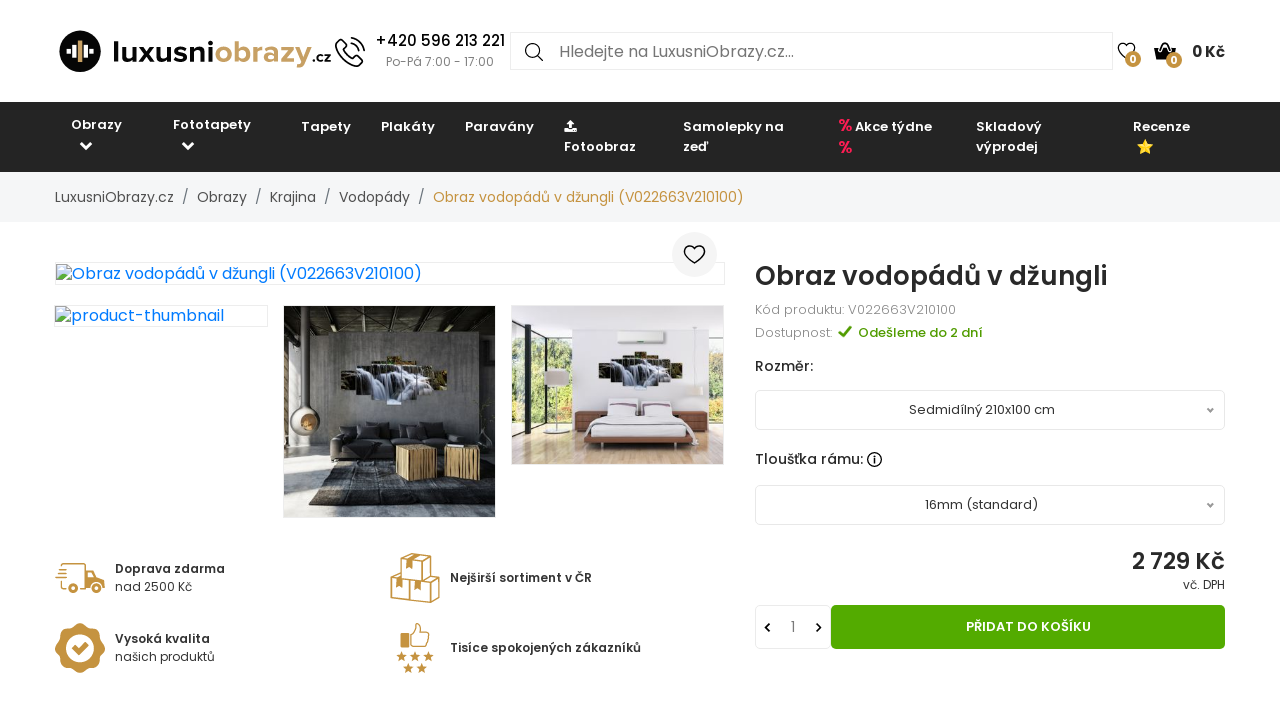

--- FILE ---
content_type: text/html; charset=UTF-8
request_url: https://www.luxusniobrazy.cz/obraz-vodopadu-v-dzungli-V022663V210100
body_size: 24984
content:

<!doctype html>
<html class="no-js" lang="cs-CZ">

<head>
    <script type="text/javascript">
	var common = {
		'currency_conversion_ratio': '1',
		'vat_ratio': '1.21',
		'vat_percent': '21',
		'shop_code': 'luxcz',
		'currency_code': 'CZK',
		'web_name': 'LuxusniObrazy.cz'
	}

	var lg = {
		'nice_currency': 'Kč',
		'choose_variant': 'Zvolte rozměr',
		'x_variant': '{{x}} variant',
		'free_delivery_claim': 'Dopravu máte <span class="yellow-color">zdarma</span>',
		'buy_more_claim': 'Nakupte ještě za <span class="yellow-color">{{sum}}</span> pro <span class="yellow-color">dopravu zdarma</span>!',
		'add_to_favourites': 'Přidat do oblíbených',
		'delete_from_favourites': 'Odebrat z oblíbených',
		'from': 'od',
		'load_more': 'Zobrazit dalších {{xx}}',
		'howManyRollsClaim': 'Kolik rolí tapety potřebuji?',
		'howManyRollsWallWidth': 'Šířka stěny (m)',
		'howManyRollsWallHeight': 'Výška stěny (m)',
		'howManyRollsCount': 'Spočítat',
		'howManyRollsInfo': 'Šířka role naší tapety je vždy 49 cm a délka 10 metrů. Počítejte s minimálně 10% rezervou materiálu. V kalkulačce je tato rezerva již zahrnuta.',
		'howManyRollsRecommendation': 'Doporučujeme Vám objednat si <span></span> ks rolí.',
		'search': 'vyhledat',
		'codeCopied': 'Slevový kód zkopírován',
		'newsletter_responses': {"0":{"heading":"D\u011bkujeme za v\u00e1\u0161 z\u00e1jem","body":"<strong>Pr\u00e1v\u011b jsme V\u00e1m zaslali email<\/strong> - klikn\u011bte pros\u00edm na odkaz v emailu a dokon\u010dete registraci."},"2":{"heading":"Email ve \u0161patn\u00e9m tvaru","body":"Email byl zad\u00e1n ve \u0161patn\u00e9m tvaru - zkontrolujte pros\u00edm jeho spr\u00e1vnost."},"3":{"heading":"D\u011bkujeme za v\u00e1\u0161 z\u00e1jem","body":"V\u00e1\u0161 email ji\u017e je k odb\u011bru novinek zaregistrov\u00e1n."}}	}

	var dataHash = 'v20yuigjfqglm5ijotr8kueni';
</script>

<script data-cookieconsent="ignore">
    window.dataLayer = window.dataLayer || [];
    function gtag() {
        dataLayer.push(arguments);
    }
    gtag("consent", "default", {
        ad_user_data: "denied",
        ad_personalization: "denied",
        ad_storage: "denied",
        analytics_storage: "denied",
        functionality_storage: "denied",
        personalization_storage: "denied",
        security_storage: "granted",
        wait_for_update: 500,
    });
    gtag("set", "ads_data_redaction", true);
    gtag("set", "url_passthrough", true);
</script>

<!-- Google Tag Manager -->
<script>(function(w,d,s,l,i){w[l]=w[l]||[];w[l].push({'gtm.start':
new Date().getTime(),event:'gtm.js'});var f=d.getElementsByTagName(s)[0],
j=d.createElement(s),dl=l!='dataLayer'?'&l='+l:'';j.async=true;j.src=
'https://www.googletagmanager.com/gtm.js?id='+i+dl;f.parentNode.insertBefore(j,f);
})(window,document,'script','dataLayer','GTM-T6V537T');</script>
<!-- End Google Tag Manager -->
    <script async importance="high" src="https://download.databreakers.com/clients/eadmin_cz/mivali.js"></script>
    <meta charset="utf-8">
    <meta http-equiv="x-ua-compatible" content="ie=edge">
    <title>Obraz vodopádů v džungli | LuxusniObrazy.cz</title>
    <meta name="viewport" content="width=device-width, initial-scale=1.0, maximum-scale=1.0, shrink-to-fit=no">
    <meta name="description" content="Obraz vodopádů v džungli (V022663V210100). Slevy až 52%, doprava zdarma při objednávce nad 2500 Kč.">
    <meta name="robots" content="index, follow">

        <meta property="og:type" content="product">
    <meta property="product:price:currency" content="CZK">
    <meta property="product:price:amount" content="2729">
    <meta property="product:condition" content="new">
    <meta property="product:availability" content="in stock">
    <meta property="product:brand" content="LuxusniObrazy.cz">
    <link rel="previewimage" href="https://lvcontent.net/pictures/210100/V022663V210100/main.jpg">
    <meta property="og:image" content="https://lvcontent.net/pictures/210100/V022663V210100/main.jpg">
    <meta property="og:image" content="https://lvcontent.eu/pictures/210100/V022663V210100/sofas/sofa-10.jpeg">
    <meta property="og:image" content="https://lvcontent.eu/pictures/210100/V022663V210100/sofas/sofa-11.jpeg">
    <meta property="og:image" content="https://lvcontent.eu/pictures/210100/V022663V210100/sofas/sofa-12.jpeg">
    <meta property="og:image" content="https://lvcontent.eu/pictures/210100/V022663V210100/sofas/sofa-7.jpeg">
    <meta property="og:image" content="https://lvcontent.eu/pictures/210100/V022663V210100/sofas/sofa-9.jpeg">
    <meta property="og:image" content="https://lvcontent.eu/pictures/210100/V022663V210100/original.jpg">
    <meta property="og:title" content="Obraz vodopádů v džungli">
    <meta property="og:site_name" content="LuxusniObrazy.cz">
    <meta property="og:url" content="https://www.luxusniobrazy.cz/obraz-vodopadu-v-dzungli-V022663V210100">
    <meta property="og:description" content="TODO">
    <link rel="shortcut icon" href="/img/favicon.png">
    <link rel="canonical" href="https://www.luxusniobrazy.cz/obraz-vodopadu-v-dzungli-V022663V210100">
    <link rel="alternate" hreflang="sk-SK" href="https://www.mivali.sk/obraz-vodopadov-v-dzungli-V022663V210100">
    <link rel="alternate" hreflang="hu-HU" href="https://www.mivali.hu/egy-kep-a-vizesesekrol-a-dzsungelben-V022663V210100">
    <link rel="alternate" hreflang="ro-RO" href="https://www.mivali.ro/tablou-cascada-in-jungla-V022663V210100">
    <link rel="alternate" hreflang="sl-SI" href="https://www.mivali.si/slika-slapov-v-dzungli-V022663V210100">
    <link rel="alternate" hreflang="hr" href="https://www.mivali.hr/slika-vodopada-u-dzungli-V022663V210100">
    <link rel="alternate" hreflang="nl-NL" href="https://www.domali.nl/schilderij-watervallen-in-de-jungle-V022663V210100">
    <link rel="alternate" hreflang="de-DE" href="https://www.domali.de/bild-auf-leinwand-wasserfalle-im-dschungel-V022663V210100">
    <link rel="alternate" hreflang="pl-PL" href="https://www.domali.pl/obraz-wodospadow-w-dzungli-V022663V210100">
    
    <!-- Biano Pixel Code -->
<script>
!function(b,i,a,n,o,p,x)
{if(b.bianoTrack)return;o=b.bianoTrack=function(){o.callMethod?
o.callMethod.apply(o,arguments):o.queue.push(arguments)};
o.push=o;o.queue=[];p=i.createElement(a);p.async=!0;p.src=n;
x=i.getElementsByTagName(a)[0];x.parentNode.insertBefore(p,x)
}(window,document,'script','https://pixel.biano.cz/min/pixel.js');
bianoTrack('init', 'cz4837a4451a9bed97e911b017d90952ec6f226261');
</script><!-- End Biano Pixel Code -->    <!--  Facebook Pixel Code -->
  <script>
    !function(f,b,e,v,n,t,s){if(f.fbq)return;n=f.fbq=function(){n.callMethod?n.
    callMethod.apply(n,arguments):n.queue.push(arguments)};
    if(!f._fbq)f._fbq=n;n.push=n;n.loaded=!0;n.version='2.0';n.queue=[];t=b.createElement(e);t.async=!0;t.src=v;s=b.getElementsByTagName(e)[0];s.parentNode.insertBefore(t,s)}(window,document,'script','//connect.facebook.net/en_US/fbevents.js');
    fbq('init', '449314635233248');
    fbq('track', 'PageView');
    window.dataLayer = window.dataLayer || [];
    dataLayer.push({
    'fbpixel': 'loaded',
    'event': 'fbloaded'
    });
  </script>
  <!-- End Facebook Pixel Code -->
    
    <link rel="shortcut icon" href="/img/favicon.ico">

<link rel="stylesheet" href="/css/font-awesome.min.css">
<link rel="stylesheet" href="/css/animate.css">
<link rel="stylesheet" href="/css/nice-select.css?v=2">

<link rel="stylesheet" href="/css/jquery.fancybox.css">
<link rel="stylesheet" href="/css/jquery-ui.min.css">
<link rel="stylesheet" href="/css/meanmenu.min.css">
<link rel="stylesheet" href="/css/owl.carousel.min.css">
<link rel="stylesheet" href="/css/bootstrap.min.css?v=31">
<link rel="stylesheet" href="/css/default.css?v=31">

<link rel="stylesheet" href="/style.css?v=57">
<link rel="stylesheet" href="/css/responsive.css?v=57">


    
    <link rel="stylesheet" href="https://cdn.jsdelivr.net/npm/lazyframe/dist/lazyframe.css">
    <link rel="stylesheet" href="/css/lazyFrameCustom.css?r=1">
    <script src="https://cdn.jsdelivr.net/npm/lazyframe/dist/lazyframe.min.js"></script>
</head>

<body>
    <!-- Google Tag Manager (noscript) -->
<noscript><iframe src="https://www.googletagmanager.com/ns.html?id=GTM-T6V537T"
height="0" width="0" style="display:none;visibility:hidden"></iframe></noscript>
<!-- End Google Tag Manager (noscript) -->
    <script>
        var countDownDistance = null;
                gtag('consent', 'update', {
            'ad_user_data': 'granted',
            'ad_personalization': 'granted',
            'ad_storage': 'granted',
            'analytics_storage': 'granted',
            'functionality_storage': 'granted',
            'personalization_storage': 'granted',
            'security_storage': 'granted'
        });

        var basicInfo = {
            'product_type': 'our_canvas',
            'price': 2729,
            'old_price': 2305,
            'standard_price': 2527,
        }
    </script>

    <!-- Main Wrapper Start Here -->
    <div class="wrapper">
        <div class="phone-box-mobile">
  <div class="container">
    <a href="tel:+420 596 213 221">
      <img src="/img/icons/phone-call.svg" width="16" height="16">
      <span class="phone-number">+420 596 213 221</span>
      <span class="phone-desc">(Po-Pá 7:00 - 17:00)</span>
    </a>
  </div>
</div>
        <!-- Main Header Area Start Here -->
        <header>
            <div class="myHeader">
                                                      <script type="text/javascript">
                        var lastUpdatedBasket = JSON.parse('{"products":[],"last_added_product":null,"voucher":[],"delivery":{"code":"CHOOSE_COURIER_CZ","price":"115","name":"Kur\u00fdr"},"payment":{"code":"dobirkou","price":"30","name":"Dob\u00edrkou"},"services":[],"available_services":{"N050022":{"price":0,"name":"D\u00e1rkov\u00e9 balen\u00ed","remarketing_id":"480285"},"N050023":{"price":0,"name":"Ekologick\u00e9 balen\u00ed","remarketing_id":"480286"},"N050024":{"price":50,"name":"Poji\u0161t\u011bn\u00ed z\u00e1silky","remarketing_id":"480287"},"N050025":{"price":0,"name":"Expresn\u00ed v\u00fdroba","remarketing_id":"480288"}},"state":{"goods_price":0,"remaining_to_free_delivery":2500,"price_for_all":145,"number_of_products":0}}');
                        var fb_conversion_request_id = '8133512944-1769059406-73';
                        var addToCartEventId;

                        function genNewAddToCartEventId() {
                          var randomNumber = Math.floor(Math.random() * (99 - 10 + 1)) + 10;
                          addToCartEventId = '8133512944' + '-' + parseInt(new Date().getTime()/1000) + '-' + randomNumber.toString();
                        }
                    </script>
                    


                        <div class="container">
                            <div class="header">
                                <div>
                                    <button class="hamburger">
                                        <img src="/img/header/menu.svg" alt="Menu" height="14" width="18">
                                    </button>
                                    <a href="/">
                                                                                <img class="logo"  width="300" height="52"  src="/img/logo/logo.svg" alt="LuxusniObrazy.cz" title="LuxusniObrazy.cz">
                                    </a>
                                </div>
                                                                <div class="phone-box">
                                  <a href="tel:+420 596 213 221">
                                    <img alt="Call us" height="30" width="30" src="/img/icons/phone-call.svg" alt="+420 596 213 221">
                                    <div>
                                      <span class="phone-number">+420 596 213 221</span>
                                      <br>
                                      <span class="phone-desc">Po-Pá 7:00 - 17:00</span>
                                    </div>
                                  </a>
                                </div>
                                                                <div class="search search-desktop">
                                    <form method="GET" action="/template/search.php">
                                        <input type="search" name="search" placeholder="Hledejte na LuxusniObrazy.cz..." spellcheck="false" autocomplete="off">
                                        <button type="submit">
                                            <img src="/img/header/search.svg" alt="Hledat" height="18" width="18">
                                        </button>
                                        <button class="close-search" type="button">
                                            <img src="/img/header/close-button.svg" alt="Zavřít výsledky vyhledávání" height="20" width="20">
                                        </button>
                                    </form>
                                    <div class="search__results">
                                        <div>
                                            <h3>Nalezeno v kategoriích</h3>
                                            <ul class="search__results__category-list">
                                                <!-- <li>
                                                    <a href="#">Hudba</a>
                                                </li> -->
                                            </ul>
                                        </div>
                                        <div>
                                            <h3>Nalezeno v produktech</h3>
                                            <ul class="search__results__product-list">
                                                <!-- <li>
                                                    <a href="#">
                                                        <div class="search__results__product-list__img">
                                                            <img src="img/products/product_1.jpg" alt>
                                                        </div>
                                                        <div class="search__results__product-list__name">Abstraktní obraz se zebrovými pruhy</div>
                                                        <div class="search__results__product-list__price">999 Kč</div>
                                                    </a>
                                                </li> -->
                                            </ul>
                                        </div>
                                        <a class="search__results__all-results-button" href="#">Zobrazit všechny výsledky</a>
                                    </div>
                                </div>
                                <div>
                                    <a href="/oblibene" class="iconLink wishlist">
                                        <img src="/img/header/heart.svg" alt="Oblíbené" height="18" width="27">
                                        <span>0</span>
                                    </a>
                                    <div class="cart-box">
                                        <ul>
                                            <li style="text-align: left;">
                                                <a href="/kosik" class="iconLink">
                                                    <img src="/img/header/cart.svg" alt="Košík" height="22" width="22">
                                                    <span>0</span>
                                                    <span class="cart-price">0 Kč</span>
                                                </a>
                                                <ul class="ht-dropdown cart-box-width">
                                                    <li>
                                                        <!-- Cart Box Start -->
                                                        <div class="single-cart-box product-sample">
                                                            <div class="cart-img">
                                                                <a href=""><img src="" alt="cart-image"></a>
                                                                <span class="pro-quantity"></span>
                                                            </div>
                                                            <div class="cart-content">
                                                                <h6><a href="#"></a></h6>
                                                                <span class="cart-price"></span>
                                                            </div>
                                                            <a class="del-icone" href="#" data-product="" onclick="updateProductsInBasket('delete', this.getAttribute('data-product'), '', 'v20yuigjfqglm5ijotr8kueni');return false;"><i class="ion-close"></i></a>
                                                        </div>
                                                        <!-- Cart Box End -->

                                                        
                                                        <!-- Cart Footer Inner Start -->
                                                        <div class="cart-footer">
                                                            <ul class="price-content">
                                                                <li class="cart-hover-voucher" style="display: none;">
                                                                    Slevový kód                                                                    <span></span>
                                                                </li>
                                                                <li>
                                                                    Celkem                                                                    <span>0 Kč</span>
                                                                </li>
                                                                <li style="display: none;">
                                                                    Dopravné                                                                    <span>115 Kč</span>
                                                                </li>
                                                                <li style="display: none;">
                                                                    Celkem                                                                    <span>145 Kč</span>
                                                                </li>

                                                                <li class="delivery-info">Nakupte ještě za <span class="yellow-color">2 500 Kč</span> pro <span class="yellow-color">dopravu zdarma</span>!</li>
                                                            </ul>
                                                            <div class="cart-actions text-center">
                                                                <a class="cart-checkout" href="/kosik">Přejít do košíku</a>
                                                            </div>
                                                        </div>
                                                        <!-- Cart Footer Inner End -->
                                                    </li>
                                                </ul>
                                            </li>
                                        </ul>
                                    </div>
                                </div>
                            </div>
                            <div class="search search-mobile">
                                <form method="GET" action="/template/search.php">
                                    <div>
                                        <input type="search" name="search" placeholder="" spellcheck="false" autocomplete="off">
                                        <button type="submit">
                                            <img src="/img/header/search.svg" alt="Hledat" height="18" width="18">
                                        </button>
                                        <button class="close-search" type="button">
                                            <img src="/img/header/close-button.svg" alt="Zavřít výsledky vyhledávání" height="20" width="20">
                                        </button>
                                    </div>
                                </form>
                                <div class="search__results">
                                    <div>
                                        <h3>Nalezeno v kategoriích</h3>
                                        <ul class="search__results__category-list">
                                            <!-- <li>
                                                <a href="#">Hudba</a>
                                            </li> -->
                                        </ul>
                                    </div>
                                    <div>
                                        <h3>Nalezeno v produktech</h3>
                                        <ul class="search__results__product-list">
                                            <!-- <li>
                                                <a href="#">
                                                    <div class="search__results__product-list__img">
                                                        <img src="img/products/product_1.jpg" alt>
                                                    </div>
                                                    <div class="search__results__product-list__name">Abstraktní obraz se zebrovými pruhy</div>
                                                    <div class="search__results__product-list__price">999 Kč</div>
                                                </a>
                                            </li> -->
                                        </ul>
                                    </div>
                                    <a class="search__results__all-results-button" href="#">Zobrazit všechny výsledky</a>
                                </div>
                            </div>
                        </div>
              <div class="menu-mobile closed">
    <div class="menu-mobile__wrap">
        <div class="menu-mobile__header">
            <div></div>
            <h2>Menu</h2>
            <button type="button">
                <img src="/img/header/close-button.svg" alt="Zavřít menu" height="20" width="20">
            </button>
        </div>
        <ul class="menu-mobile__list">
            <li class="closed">
                <button>
                    <span>Obrazy</span>
                    <img src="/img/header/arrow-menu-mobile.svg" height="22" width="22" alt="Rozevřít kategorii">
                </button>
                <ul>
                    <li>
                        <a href="/obrazy">
                            Vše z kategorie                        </a>
                    </li>
                    <li><a href="/obrazy/3d-a-perspektiva">3D a perspektiva</a></li><li class="closed"><button><span>Abstrakce</span><img alt="Rozevřít kategorii" src="/img/header/arrow-menu-mobile.svg" width="16" height="16"></button><ul><li><a href="/obrazy/abstrakce">Vše z kategorie</a></li><li><a href="/obrazy/abstrakce/abstraktni-tahy">Abstraktní tahy</a></li><li><a href="/obrazy/abstrakce/imitace">Imitace</a></li><li><a href="/obrazy/abstrakce/kolaze">Koláže</a></li><li><a href="/obrazy/abstrakce/motiv-kvetin">Motiv květin</a></li></ul></li><li><a href="/obrazy/afrika">Afrika</a></li><li><a href="/obrazy/cernobile">Černobílé</a></li><li><a href="/obrazy/detske">Dětské</a></li><li class="closed"><button><span>Hobby</span><img alt="Rozevřít kategorii" src="/img/header/arrow-menu-mobile.svg" width="16" height="16"></button><ul><li><a href="/obrazy/hobby">Vše z kategorie</a></li><li><a href="/obrazy/hobby/hudba">Hudba</a></li><li><a href="/obrazy/hobby/sport">Sport</a></li></ul></li><li><a href="/obrazy/jednobarevne">Jednobarevné</a></li><li class="closed"><button><span>Jiné</span><img alt="Rozevřít kategorii" src="/img/header/arrow-menu-mobile.svg" width="16" height="16"></button><ul><li><a href="/obrazy/jine">Vše z kategorie</a></li><li><a href="/obrazy/jine/andele">Andělé</a></li><li><a href="/obrazy/jine/jidlo">Jidlo</a></li></ul></li><li class="closed"><button><span>Krajina</span><img alt="Rozevřít kategorii" src="/img/header/arrow-menu-mobile.svg" width="16" height="16"></button><ul><li><a href="/obrazy/krajina">Vše z kategorie</a></li><li><a href="/obrazy/krajina/hory">Hory</a></li><li><a href="/obrazy/krajina/lesy">Lesy</a></li><li><a href="/obrazy/krajina/pole-louky">Pole a louky</a></li><li><a href="/obrazy/krajina/vodopady">Vodopády</a></li></ul></li><li class="closed"><button><span>Květy</span><img alt="Rozevřít kategorii" src="/img/header/arrow-menu-mobile.svg" width="16" height="16"></button><ul><li><a href="/obrazy/kvety">Vše z kategorie</a></li><li><a href="/obrazy/kvety/kaktusy">Kaktusy</a></li><li><a href="/obrazy/kvety/listy">Listy</a></li><li><a href="/obrazy/kvety/magnolie">Magnolie</a></li><li><a href="/obrazy/kvety/ruze">Růže</a></li><li><a href="/obrazy/kvety/tropicke-rostliny">Tropické rostliny</a></li><li><a href="/obrazy/kvety/tulipany">Tulipány</a></li></ul></li><li class="closed"><button><span>Lidé</span><img alt="Rozevřít kategorii" src="/img/header/arrow-menu-mobile.svg" width="16" height="16"></button><ul><li><a href="/obrazy/lide">Vše z kategorie</a></li><li><a href="/obrazy/lide/akty">Akty</a></li></ul></li><li><a href="/obrazy/mapy">Mapy</a></li><li class="closed"><button><span>Města</span><img alt="Rozevřít kategorii" src="/img/header/arrow-menu-mobile.svg" width="16" height="16"></button><ul><li><a href="/obrazy/mesta">Vše z kategorie</a></li><li><a href="/obrazy/mesta/londyn">Londýn</a></li><li><a href="/obrazy/mesta/new-york">New York</a></li><li><a href="/obrazy/mesta/pariz">Paříž</a></li></ul></li><li><a href="/obrazy/napisy">Nápisy</a></li><li><a href="/obrazy/nejprodavanejsi">Nejprodávanější</a></li><li><a href="/obrazy/ohen">Oheň</a></li><li class="closed"><button><span>Orient</span><img alt="Rozevřít kategorii" src="/img/header/arrow-menu-mobile.svg" width="16" height="16"></button><ul><li><a href="/obrazy/orient">Vše z kategorie</a></li><li><a href="/obrazy/orient/buddha">Buddha</a></li><li><a href="/obrazy/orient/feng-shui">Feng shui</a></li><li><a href="/obrazy/orient/mandaly">Mandaly</a></li></ul></li><li><a href="/obrazy/relax-a-spa">Relax a Spa</a></li><li class="closed"><button><span>Reprodukce</span><img alt="Rozevřít kategorii" src="/img/header/arrow-menu-mobile.svg" width="16" height="16"></button><ul><li><a href="/obrazy/reprodukce">Vše z kategorie</a></li><li><a href="/obrazy/reprodukce/camille-pissarro">Camille Pissarro</a></li><li><a href="/obrazy/reprodukce/claude-monet">Claude Monet</a></li><li><a href="/obrazy/reprodukce/edgar-degas">Edgar Degas</a></li><li><a href="/obrazy/reprodukce/edouard-manet">Édouard Manet</a></li><li><a href="/obrazy/reprodukce/henri-rousseau">Henri Rousseau</a></li><li><a href="/obrazy/reprodukce/paul-gauguin">Paul Gauguin</a></li><li><a href="/obrazy/reprodukce/vincent-van-gogh">Vincent van Gogh</a></li></ul></li><li class="closed"><button><span>Technika</span><img alt="Rozevřít kategorii" src="/img/header/arrow-menu-mobile.svg" width="16" height="16"></button><ul><li><a href="/obrazy/technika">Vše z kategorie</a></li><li><a href="/obrazy/technika/auta">Auta</a></li><li><a href="/obrazy/technika/letadla">Letadla</a></li><li><a href="/obrazy/technika/motorky">Motorky</a></li></ul></li><li class="closed"><button><span>Umění</span><img alt="Rozevřít kategorii" src="/img/header/arrow-menu-mobile.svg" width="16" height="16"></button><ul><li><a href="/obrazy/umeni">Vše z kategorie</a></li><li><a href="/obrazy/umeni/grafika">Grafika</a></li><li><a href="/obrazy/umeni/ilustrace">Ilustrace</a></li><li><a href="/obrazy/umeni/malba">Malba</a></li></ul></li><li class="closed"><button><span>Vesmír</span><img alt="Rozevřít kategorii" src="/img/header/arrow-menu-mobile.svg" width="16" height="16"></button><ul><li><a href="/obrazy/vesmir">Vše z kategorie</a></li><li><a href="/obrazy/vesmir/nocni-obloha">Noční obloha</a></li></ul></li><li><a href="/obrazy/vintage-a-retro">Vintage a retro</a></li><li class="closed"><button><span>Zvířata</span><img alt="Rozevřít kategorii" src="/img/header/arrow-menu-mobile.svg" width="16" height="16"></button><ul><li><a href="/obrazy/zvirata">Vše z kategorie</a></li><li><a href="/obrazy/zvirata/exoticka">Exotická</a></li><li><a href="/obrazy/zvirata/kone">Koně</a></li><li><a href="/obrazy/zvirata/magicka">Magická</a></li><li><a href="/obrazy/zvirata/motyli">Motýli</a></li><li><a href="/obrazy/zvirata/ptaci">Ptáci</a></li></ul></li>                    <li><a href="/obrazy/na-platne">Na plátně</a></li><li><a href="/obrazy/sklenene">Skleněné</a></li><li><a href="/obrazy/s-hodinami">S hodinami</a></li><li><a href="/obrazy/do-kuchyne">Obrazy do kuchyně</a></li><li><a href="/obrazy/do-loznice">Obrazy do ložnice</a></li><li><a href="/obrazy/do-obyvaku">Obrazy do obýváku</a></li><li><a href="/obrazy/do-kancelare">Obrazy do kanceláře</a></li><li><a href="/obrazy/xxl">XXL Obrazy</a></li>                </ul>
            </li>
            <li class="closed">
                <button>
                    <span>Fototapety</span>
                    <img alt="Rozevřít kategorii" src="/img/header/arrow-menu-mobile.svg" height="22" width="22">
                </button>
                <ul>
                    <li>
                        <a href="/fototapety">
                            Vše z kategorie                        </a>
                    </li>
                    <li><a href="/fototapety/3d">3D a perspektiva</a></li><li class="closed"><button><span>Abstrakce</span><img alt="Rozevřít kategorii" src="/img/header/arrow-menu-mobile.svg" width="16" height="16"></button><ul><li><a href="/fototapety/abstrakce">Vše z kategorie</a></li><li><a href="/fototapety/abstrakce/abstraktni-tahy">Abstraktní tahy</a></li><li><a href="/fototapety/abstrakce/kolaze">Koláže</a></li><li><a href="/fototapety/abstrakce/motiv-kvetin">Motiv květin</a></li></ul></li><li><a href="/fototapety/afrika">Afrika</a></li><li><a href="/fototapety/cernobile">Černobílé</a></li><li><a href="/fototapety/detske">Dětské</a></li><li class="closed"><button><span>Hobby</span><img alt="Rozevřít kategorii" src="/img/header/arrow-menu-mobile.svg" width="16" height="16"></button><ul><li><a href="/fototapety/hobby">Vše z kategorie</a></li><li><a href="/fototapety/hobby/hudba">Hudba</a></li><li><a href="/fototapety/hobby/sport">Sport</a></li></ul></li><li class="closed"><button><span>Imitace</span><img alt="Rozevřít kategorii" src="/img/header/arrow-menu-mobile.svg" width="16" height="16"></button><ul><li><a href="/fototapety/imitace">Vše z kategorie</a></li><li><a href="/fototapety/imitace/beton">Beton</a></li><li><a href="/fototapety/imitace/cihly">Cihly</a></li><li><a href="/fototapety/imitace/drevo">Dřevo</a></li><li><a href="/fototapety/imitace/kamen">Kámen</a></li><li><a href="/fototapety/imitace/mramor">Mramor</a></li><li><a href="/fototapety/imitace/omitka">Omítka</a></li></ul></li><li><a href="/fototapety/jednobarevne">Jednobarevné</a></li><li class="closed"><button><span>Jiné</span><img alt="Rozevřít kategorii" src="/img/header/arrow-menu-mobile.svg" width="16" height="16"></button><ul><li><a href="/fototapety/jine">Vše z kategorie</a></li><li><a href="/fototapety/jine/andele">Andělé</a></li></ul></li><li class="closed"><button><span>Krajina</span><img alt="Rozevřít kategorii" src="/img/header/arrow-menu-mobile.svg" width="16" height="16"></button><ul><li><a href="/fototapety/krajina">Vše z kategorie</a></li><li><a href="/fototapety/krajina/hory">Hory</a></li><li><a href="/fototapety/krajina/lesy">Lesy</a></li><li><a href="/fototapety/krajina/pole-a-louky">Pole a louky</a></li><li><a href="/fototapety/krajina/vodopady">Vodopády</a></li></ul></li><li class="closed"><button><span>Květy</span><img alt="Rozevřít kategorii" src="/img/header/arrow-menu-mobile.svg" width="16" height="16"></button><ul><li><a href="/fototapety/kvety">Vše z kategorie</a></li><li><a href="/fototapety/kvety/kaktusy">Kaktusy</a></li><li><a href="/fototapety/kvety/listy">Listy</a></li><li><a href="/fototapety/kvety/magnolie">Magnolie</a></li><li><a href="/fototapety/kvety/ruze">Růže</a></li><li><a href="/fototapety/kvety/tropicke-rostliny">Tropické rostliny</a></li><li><a href="/fototapety/kvety/tulipany">Tulipány</a></li></ul></li><li class="closed"><button><span>Lidé</span><img alt="Rozevřít kategorii" src="/img/header/arrow-menu-mobile.svg" width="16" height="16"></button><ul><li><a href="/fototapety/lide">Vše z kategorie</a></li><li><a href="/fototapety/lide/akty">Akty</a></li></ul></li><li><a href="/fototapety/mapy">Mapy</a></li><li class="closed"><button><span>Města</span><img alt="Rozevřít kategorii" src="/img/header/arrow-menu-mobile.svg" width="16" height="16"></button><ul><li><a href="/fototapety/mesta">Vše z kategorie</a></li><li><a href="/fototapety/mesta/londyn">Londýn</a></li><li><a href="/fototapety/mesta/new-york">New York</a></li><li><a href="/fototapety/mesta/pariz">Paříž</a></li></ul></li><li><a href="/fototapety/minimalisticke">Minimalismus</a></li><li><a href="/fototapety/napisy">Nápisy</a></li><li><a href="/fototapety/nejprodavanejsi">Nejprodávanější</a></li><li><a href="/fototapety/ohen">Oheň</a></li><li class="closed"><button><span>Orient</span><img alt="Rozevřít kategorii" src="/img/header/arrow-menu-mobile.svg" width="16" height="16"></button><ul><li><a href="/fototapety/orient">Vše z kategorie</a></li><li><a href="/fototapety/orient/buddha">Buddha</a></li><li><a href="/fototapety/orient/feng-shui">Feng shui</a></li><li><a href="/fototapety/orient/mandaly">Mandaly</a></li></ul></li><li class="closed"><button><span>Pokoj</span><img alt="Rozevřít kategorii" src="/img/header/arrow-menu-mobile.svg" width="16" height="16"></button><ul><li><a href="/fototapety/pokoj">Vše z kategorie</a></li><li><a href="/fototapety/pokoj/chodba">Chodba</a></li><li><a href="/fototapety/pokoj/detsky-pokoj">Dětský pokoj</a></li><li><a href="/fototapety/pokoj/do-kuchyne">Do kuchyně</a></li><li><a href="/fototapety/pokoj/kancelar">Kancelář</a></li><li><a href="/fototapety/pokoj/loznice">Ložnice</a></li><li><a href="/fototapety/pokoj/na-strop">Na strop</a></li><li><a href="/fototapety/pokoj/obyvaci-pokoj">Obývací pokoj</a></li><li><a href="/fototapety/pokoj/pro-teenagery">Pro teenagery</a></li></ul></li><li><a href="/fototapety/prislusenstvi-k-tapetovani">Příslušenství</a></li><li><a href="/fototapety/relax-a-spa">Relax a Spa</a></li><li><a href="/fototapety/skandinavske">Skandinávský styl</a></li><li class="closed"><button><span>Technika</span><img alt="Rozevřít kategorii" src="/img/header/arrow-menu-mobile.svg" width="16" height="16"></button><ul><li><a href="/fototapety/technika">Vše z kategorie</a></li><li><a href="/fototapety/technika/auta">Auta</a></li><li><a href="/fototapety/technika/letadla">Letadla</a></li><li><a href="/fototapety/technika/motorky">Motorky</a></li></ul></li><li class="closed"><button><span>Umění</span><img alt="Rozevřít kategorii" src="/img/header/arrow-menu-mobile.svg" width="16" height="16"></button><ul><li><a href="/fototapety/umeni">Vše z kategorie</a></li><li><a href="/fototapety/umeni/grafika">Grafika</a></li><li><a href="/fototapety/umeni/ilustrace">Ilustrace</a></li><li><a href="/fototapety/umeni/malba">Malba</a></li></ul></li><li class="closed"><button><span>Vesmír</span><img alt="Rozevřít kategorii" src="/img/header/arrow-menu-mobile.svg" width="16" height="16"></button><ul><li><a href="/fototapety/vesmir">Vše z kategorie</a></li><li><a href="/fototapety/vesmir/hvezdy">Hvězdy</a></li><li><a href="/fototapety/vesmir/nocni-obloha">Noční obloha</a></li></ul></li><li><a href="/fototapety/vintage">Vintage a retro</a></li><li><a href="/fototapety/vzorovane">Vzory</a></li><li class="closed"><button><span>Zvířata</span><img alt="Rozevřít kategorii" src="/img/header/arrow-menu-mobile.svg" width="16" height="16"></button><ul><li><a href="/fototapety/zvirata">Vše z kategorie</a></li><li><a href="/fototapety/zvirata/dinosauri">Dinosauři</a></li><li><a href="/fototapety/zvirata/exoticka">Exotická</a></li><li><a href="/fototapety/zvirata/kone">Koně</a></li><li><a href="/fototapety/zvirata/magicka">Magická</a></li><li><a href="/fototapety/zvirata/motyli">Motýli</a></li><li><a href="/fototapety/zvirata/ptaci">Ptáci</a></li></ul></li><li><a href="/fototapety/pokoj/obyvaci-pokoj">Obývací pokoj</a></li><li><a href="/fototapety/pokoj/detsky-pokoj">Dětský pokoj</a></li><li><a href="/fototapety/pokoj/kancelar">Kancelář</a></li><li><a href="/fototapety/pokoj/loznice">Ložnice</a></li><li><a href="/fototapety/pokoj/do-kuchyne">Do kuchyně</a></li><li><a href="/fototapety/pokoj/pro-teenagery">Pro teenagery</a></li><li><a href="/fototapety/pokoj/na-strop">Na strop</a></li><li><a href="/fototapety/pokoj/chodba">Chodba</a></li><li class="closed"><button><span>Na dveře</span><img alt="Rozevřít kategorii" src="/img/header/arrow-menu-mobile.svg" width="16" height="16"></button><ul><li><a href="/fototapety/na-dvere">Vše z kategorie</a></li><li><a href="/fototapety/na-dvere/abstrakce">Abstraktní</a></li><li><a href="/fototapety/na-dvere/cernobile">Černobílé</a></li><li><a href="/fototapety/na-dvere/hudba">Hudba</a></li><li><a href="/fototapety/na-dvere/jine">Jiné</a></li><li><a href="/fototapety/na-dvere/krajina">Krajina</a></li><li><a href="/fototapety/na-dvere/kvety">Květy</a></li><li><a href="/fototapety/na-dvere/makro">Makro</a></li><li><a href="/fototapety/na-dvere/mesta">Města</a></li><li><a href="/fototapety/na-dvere/zvirata">Zvířata</a></li></ul></li>                </ul>
            </li>

            <li class="closed">
                <button>
                    <span>Tapety</span>
                    <img alt="Rozevřít kategorii" src="/img/header/arrow-menu-mobile.svg" height="22" width="22">
                </button>
                <ul>
                    <li>
                        <a href="/tapety">
                            Vše z kategorie                        </a>
                    </li>
                    <li><a href="/tapety/abstraktni">Abstraktní</a></li><li><a href="/tapety/detske">Dětské</a></li><li><a href="/tapety/floralni">Florální</a></li><li><a href="/tapety/geometricke">Geometrické</a></li><li><a href="/tapety/ilustrovane">Ilustrované</a></li><li><a href="/tapety/imitace">Imitace</a></li><li><a href="/tapety/industrialni">Industriální</a></li><li><a href="/tapety/napisy">Nápisy</a></li><li><a href="/tapety/pro-teenagery">Pro teenagery</a></li><li><a href="/tapety/vesmir">Vesmír</a></li><li><a href="/tapety/vzorovane">Vzorované</a></li><li><a href="/tapety/zvirata">Zvířata</a></li>                </ul>
            </li>

            <li class="closed">
                <button>
                    <span>Plakáty</span>
                    <img alt="Rozevřít kategorii" src="/img/header/arrow-menu-mobile.svg" height="22" width="22">
                </button>
                <ul>
                    <li>
                        <a href="/plakaty">
                            Vše z kategorie                        </a>
                    </li>
                    <li><a href="/plakaty/architektura">Architektura</a></li><li><a href="/plakaty/cernobile">Černobílé</a></li><li><a href="/plakaty/detske">Dětské</a></li><li><a href="/plakaty/fashion">Fashion</a></li><li><a href="/plakaty/grafika">Grafika</a></li><li><a href="/plakaty/ilustrace">Ilustrace</a></li><li><a href="/plakaty/malba">Malba</a></li><li><a href="/plakaty/mandaly">Mandaly</a></li><li><a href="/plakaty/mapy">Mapy</a></li><li><a href="/plakaty/minimalismus">Minimalismus</a></li><li><a href="/plakaty/napisy">Nápisy</a></li><li><a href="/plakaty/priroda">Příroda</a></li><li><a href="/plakaty/ramy">Rámy</a></li><li><a href="/plakaty/rostliny">Rostliny</a></li><li><a href="/plakaty/vesmir">Vesmír</a></li><li><a href="/plakaty/vintage-retro">Vintage a Retro</a></li><li><a href="/plakaty/zvirata">Zvířata</a></li>                </ul>
            </li>

                        <li class="closed">
                <button>
                    <span>Paravány</span>
                    <img alt="Rozevřít kategorii" src="/img/header/arrow-menu-mobile.svg" height="22" width="22">
                </button>
                <ul>
                    <li>
                        <a href="/paravany">
                            Vše z kategorie                        </a>
                    </li>
                    <li><a href="/paravany/abstrakce">Abstrakce</a></li><li><a href="/paravany/akty">Akty</a></li><li><a href="/paravany/cernobile">Černobílé</a></li><li><a href="/paravany/jine">Jiné</a></li><li><a href="/paravany/krajina">Krajina</a></li><li><a href="/paravany/kvety">Květy</a></li><li><a href="/paravany/lide">Lidé</a></li><li><a href="/paravany/makro">Makro</a></li><li><a href="/paravany/mesta">Města</a></li><li><a href="/paravany/ohen">Oheň</a></li><li><a href="/paravany/relax-a-spa">Relax a Spa</a></li><li><a href="/paravany/technika">Technika</a></li><li><a href="/paravany/umeni">Umění</a></li><li><a href="/paravany/zvirata">Zvířata</a></li>                </ul>
            </li>
            
                        <li class="closed">
                <button>
                    <span>Fotorolety</span>
                    <img alt="Rozevřít kategorii" src="/img/header/arrow-menu-mobile.svg" height="22" width="22">
                </button>
                <ul>
                    <li>
                        <a href="/fotorolety">
                            Vše z kategorie                        </a>
                    </li>
                    <li><a href="/fotorolety/abstrakce">Abstrakce</a></li><li><a href="/fotorolety/jine">Jiné</a></li><li><a href="/fotorolety/krajina">Krajina</a></li><li><a href="/fotorolety/kvety">Květy</a></li><li><a href="/fotorolety/mesta">Města</a></li><li><a href="/fotorolety/vzorovane">Vzorované</a></li><li><a href="/fotorolety/zvirata">Zvířata</a></li>                </ul>
            </li>
                        
                        <li>
                <a href="/samolepky-na-zed">Samolepky na zeď</a>
            </li>
            <li>
                <a href="/fotoobraz">Fotoobraz</a>
            </li>
            <li>
                <a href="/darkove-poukazy">Dárkové poukazy</a>
            </li>
            <li>
                <a href="/skladovy-vyprodej">Skladový výprodej</a>
            </li>
            <li class="menu-black-friday-mobile">
                <a href="/akce-tydne"><span class="action-percent">%</span> Akce týdne <span class="action-percent">%</span></a>
            </li>
                        <li>
                <a style="justify-content: unset;" href="/recenze-zakazniku">Recenze zákazníků <img src="/img/star.svg" style="height: 15px;margin: 0px 0px 2px 7px;"></a>
            </li>
                        <li>
                <a href="/doprava">Doprava a platba</a>
            </li>
            <li>
                <a href="/nejcastejsi-dotazy">Nejčastější dotazy</a>
            </li>
            <li>
                <a href="/kontakt">Kontaktujte nás</a>
            </li>
        </ul>
    </div>
</div>
            </div>
            <!-- Header Bottom Start Here -->
<div class="header-bottom black-bg header-sticky d-none d-lg-block">
    <div class="container">
        <div class="row align-items-center">
            <div class="col-xl-12 ">
                <nav>
                                        <ul class="header-bottom-list d-flex">
                        <li><a class="drop-icon" href="/obrazy">Obrazy</a>
                            <!--  Mega-Menu Start -->
                            <ul class="ht-dropdown megamenu megamenu-5">
                                <li>
                                    <ul>
                                        <li class="menu-tile ">Obrazy podle motivu</li>
                                        <li><a href="/obrazy/abstrakce" title="Abstraktní obrazy">Abstrakce</a></li><li><a href="/obrazy/lide/akty" title="Obrazy aktů">Akty</a></li><li><a href="/obrazy/cernobile" title="Černobílé obrazy">Černobílé</a></li><li><a href="/obrazy/hobby/hudba" title="Obrazy s motivem hudby">Hudba</a></li><li><a href="/obrazy/jine" title="Obrazy - Jiné">Jiné</a></li><li><a href="/obrazy/krajina" title="Obrazy krajiny">Krajina</a></li><li><a href="/obrazy/kvety" title="Obrazy květů">Květy</a></li><li><a href="/obrazy/lide" title="Obrazy lidí">Lidé</a></li><li><a href="/obrazy/reprodukce" title="Reprodukce">Reprodukce</a></li>                                    </ul>
                                </li>
                                <li>
                                    <ul>
                                        <li class="menu-tile" style="height: 36px;"></li>
                                        <li><a href="/obrazy/mesta" title="Obrazy měst">Města</a></li><li><a href="/obrazy/ohen" title="Obrazy ohně">Oheň</a></li><li><a href="/obrazy/technika" title="Obrazy techniky">Technika</a></li><li><a href="/obrazy/umeni" title="Obrazy umění">Umění</a></li><li><a href="/obrazy/zvirata" title="Obrazy zvířat">Zvířata</a></li><li><a href="/obrazy/orient/buddha" title="Buddha obrazy">Buddha</a></li><li><a href="/obrazy/abstrakce/imitace" title="Obrazy imitace">Imitace</a></li><li><a href="/obrazy/3d-a-perspektiva" title="Obrazy 3D a perspektivy">3D a perspektiva</a></li><li><a href="/obrazy/krajina/vodopady" title="Obrazy vodopádů">Vodopády</a></li>                                    </ul>
                                </li>

                                <li>
                                    <ul>
                                        <li class="menu-tile" style="height: 36px;"></li>
                                        <li><a href="/obrazy/orient" title="Orientalní obrazy">Orient</a></li><li><a href="/obrazy/relax-a-spa" title="Relax a Spa obrazy">Relax a Spa</a></li><li><a href="/obrazy/mapy" title="Obrazy mapy">Mapy</a></li><li><a href="/obrazy/hobby" title="Hobby obrazy">Hobby</a></li><li><a href="/obrazy/jine/jidlo" title="Obrazy jídla">Jidlo</a></li><li><a href="/obrazy/krajina/hory" title="Obrazy hor">Hory</a></li><li><a href="/obrazy/krajina/vodopady" title="Obrazy vodopádů">Vodopády</a></li><li><a href="/obrazy/mesta/new-york" title="Obrazy New York">New York</a></li><li><a href="/obrazy/reprodukce/vincent-van-gogh" title="Vincent van Gogh">Vincent van Gogh</a></li>                                    </ul>
                                </li>
                                <li>
                                    <ul>
                                        <li class="menu-tile ">Obrazy podle využití</li>
                                        <li><a href="/obrazy/do-kuchyne" title="Obrazy do kuchyně">Obrazy do kuchyně</a></li><li><a href="/obrazy/do-loznice" title="Obrazy do ložnice">Obrazy do ložnice</a></li><li><a href="/obrazy/do-obyvaku" title="Obrazy do obýváku">Obrazy do obýváku</a></li><li><a href="/obrazy/do-kancelare" title="Obrazy do kanceláře">Obrazy do kanceláře</a></li>                                    </ul>
                                </li>
                                <li>
                                    <ul>
                                        <li class="menu-tile ">Obrazy podle typu</li>
                                        <li><a href="/obrazy/na-platne" title="Obrazy na plátně">Na plátně</a></li><li><a href="/obrazy/s-hodinami" title="Obrazy s hodinami">S hodinami</a></li><li><a href="/obrazy/sklenene" title="Skleněné obrazy">Skleněné</a></li><li><a href="/obrazy/jednodilne" title="Jednodílné obrazy">Jednodílné</a></li><li><a href="/obrazy/tridilne" title="Třídílné obrazy">Třídílné</a></li><li><a href="/obrazy/ctyrdilne" title="Čtyřdílné obrazy">Čtyřdílné</a></li><li><a href="/obrazy/petidilne" title="Pětidílné obrazy">Pětidílné</a></li><li><a href="/obrazy/sedmidilne" title="Sedmidílné obrazy">Sedmidílné</a></li><li><a href="/obrazy/xxl" title="XXL Obrazy">XXL Obrazy</a></li>                                    </ul>
                                </li>
                            </ul>
                            <!-- Mega-Menu End -->
                        </li>

                        <li><a class="drop-icon" href="/fototapety">Fototapety</a>
                            <!--  Mega-Menu Start -->
                            <ul class="ht-dropdown megamenu megamenu-5">
                                <li>
                                    <ul>
                                        <li class="menu-tile ">Fototapety dle umístění</li>
                                        <li><a href="/fototapety/pokoj/obyvaci-pokoj" title="Fototapety do obývacího pokoje">Obývací pokoj</a></li><li><a href="/fototapety/pokoj/detsky-pokoj" title="Fototapety do dětského pokoje">Dětský pokoj</a></li><li><a href="/fototapety/pokoj/kancelar" title="Fototapety do kanceláře">Kancelář</a></li><li><a href="/fototapety/pokoj/loznice" title="Fototapety do ložnice">Ložnice</a></li><li><a href="/fototapety/pokoj/do-kuchyne" title="Fototapety do kuchyně">Do kuchyně</a></li><li><a href="/fototapety/pokoj/pro-teenagery" title="Pro teenagery">Pro teenagery</a></li><li><a href="/fototapety/pokoj/na-strop" title="Fototapety na strop">Na strop</a></li><li><a href="/fototapety/pokoj/chodba" title="Fototapety do chodby">Chodba</a></li>                                    </ul>
                                </li>
                                <li>
                                    <ul>
                                        <li class="menu-tile  ">Fototapety dle motivu</li>
                                        <li><a href="/fototapety/3d" title="3D fototapety a tapety">3D a perspektiva</a></li><li><a href="/fototapety/abstrakce" title="Abstraktní fototapety">Abstrakce</a></li><li><a href="/fototapety/cernobile" title="Černobílé fototapety">Černobílé</a></li><li><a href="/fototapety/kvety" title="Fototapety květů">Květy</a></li><li><a href="/fototapety/mesta" title="Fototapety města">Města</a></li><li><a href="/fototapety/zvirata" title="Fototapety zvířata">Zvířata</a></li><li><a href="/fototapety/detske" title="Dětské fototapety">Dětské</a></li><li><a href="/fototapety/vzorovane" title="Vzorované fototapety">Vzory</a></li>                                    </ul>
                                </li>
                                <li>
                                    <ul>
                                        <li class="menu-tile" style="height: 36px;"></li>
                                        <li><a href="/fototapety/jednobarevne" title="Jednobarevné fototapety">Jednobarevné</a></li><li><a href="/fototapety/afrika" title="Africké fototapety">Afrika</a></li><li><a href="/fototapety/vesmir" title="Fototapety vesmír">Vesmír</a></li><li><a href="/fototapety/relax-a-spa" title="Relax a Spa fototapety">Relax a Spa</a></li><li><a href="/fototapety/orient/mandaly" title="Fototapety mandaly">Mandaly</a></li><li><a href="/fototapety/orient/buddha" title="Buddha fototapety">Buddha</a></li><li><a href="/fototapety/imitace/mramor" title="Fototapety mramor">Mramor</a></li><li><a href="/fototapety/krajina/vodopady" title="Fototapety vodopády">Vodopády</a></li>                                    </ul>
                                </li>
                                <li>
                                    <ul>
                                        <li class="menu-tile "><a class="desktopMenuHeading" href="/tapety">Tapety</a></li>
                                        <li><a href="/tapety/abstraktni" title="Abstraktní tapety">Abstraktní</a></li><li><a href="/tapety/geometricke" title="Geometrické tapety">Geometrické</a></li><li><a href="/tapety/detske" title="Dětské tapety">Dětské</a></li><li><a href="/tapety/imitace" title="Tapety imitace">Imitace</a></li><li><a href="/tapety/ilustrovane" title="Ilustrované tapety">Ilustrované</a></li><li><a href="/tapety/vzorovane" title="Vzorované tapety">Vzorované</a></li><li><a href="/tapety/industrialni" title="Industriální tapety">Industriální</a></li><li><a href="/tapety/zvirata" title="Tapety zvířata">Zvířata</a></li>                                    </ul>
                                </li>
                                <li>
                                    <ul>
                                        <li class="menu-tile "><a class="desktopMenuHeading" href="/fototapety/na-dvere">Fototapety na dveře</a></li>
                                        <li><a href="/fototapety/na-dvere/abstrakce" title="Abstraktní fototapety na dveře">Abstraktní</a></li><li><a href="/fototapety/na-dvere/cernobile" title="Černobílé fototapety na dveře">Černobílé</a></li><li><a href="/fototapety/na-dvere/hudba" title="Fototapety na dveře - hudba">Hudba</a></li><li><a href="/fototapety/na-dvere/jine" title="Fototapety na dveře - Jiné">Jiné</a></li><li><a href="/fototapety/na-dvere/krajina" title="Fototapety krajiny na dveře">Krajina</a></li><li><a href="/fototapety/na-dvere/kvety" title="Fototapety na dveře - květy">Květy</a></li><li><a href="/fototapety/na-dvere/makro" title="Fototapety na dveře - makro">Makro</a></li><li><a href="/fototapety/na-dvere/mesta" title="Fototapety měst na dveře">Města</a></li><li><a href="/fototapety/na-dvere/zvirata" title="Fototapety na dveře - zvířata">Zvířata</a></li>                                    </ul>
                                </li>
                            </ul>
                            <!-- Mega-Menu End -->
                        </li>
                        
                        <li><a class="alone-elem" href="/tapety">Tapety</a></li><li><a class="alone-elem" href="/plakaty">Plakáty</a></li><li><a class="alone-elem" href="/paravany">Paravány</a></li><li><a class="alone-elem" href="/fotoobraz"><i class="fa fa-upload" style="margin-right: 5px;"></i> Fotoobraz</a></li><li><a class="alone-elem" href="/samolepky-na-zed">Samolepky na zeď</a></li><li><a class="alone-elem" style="padding: 13px 15px 13px !important" href="/akce-tydne"><span class="action-percent">%</span> Akce týdne <span class="action-percent">%</span></a></li><li><a class="alone-elem" href="/skladovy-vyprodej">Skladový výprodej</a></li><li><a class="alone-elem" href="/recenze-zakazniku">Recenze <img src="/img/star.svg" style="height: 15px;margin: 0px 0px 2px 4px;"></a></li>                    </ul>
                </nav>
            </div>
        </div>
        <!-- Row End -->
    </div>
    <!-- Container End -->
</div>
<!-- Header Bottom End Here -->
        </header>
                <!-- Main Header Area End Here -->

        <!-- Breadcrumb Area Start Here -->
        <div class="breadcrumb-area">
            <div class="container" style="position: relative;">
                <ol class="breadcrumb breadcrumb-list">
                    <li class="breadcrumb-item"><a href="/">LuxusniObrazy.cz</a></li>
                    <li class="breadcrumb-item"><a href="/obrazy">Obrazy</a></li><li class="breadcrumb-item"><a href="/obrazy/krajina">Krajina</a></li><li class="breadcrumb-item"><a href="/obrazy/krajina/vodopady">Vodopády</a></li>                    <li class="breadcrumb-item active">Obraz vodopádů v džungli (V022663V210100)</li>
                </ol>

                <a href="#" style="display: none;" class="hideBreadcrumb"><img src="/img/icons/arrow_up.svg" height="15"></a>
                <a href="#" style="display: none;" class="showBreadcrumb"><img src="/img/icons/arrow_down.svg" height="15"></a>
            </div>
        </div>
        <!-- Breadcrumb Area End Here -->

                
        <!-- Product Thumbnail Start -->
        <div class="main-product-thumbnail white-bg ptb-40">
            <div class="container">
                <div class="row">
                    <!-- Main Thumbnail Image Start -->
                    <div class="col-lg-7 col-md-6 mb-all-40">
                        <!-- Thumbnail Large Image start -->
                        <div class="tab-content" style="position: relative;">
                                                        <div class="product-detail-like" data-code="V022663V210100">
                                                                <a href="#" class="heartIcon " onclick="
                                    updateFavourites(
                                        (this.classList.contains('MainPageLiked') ? 'delete' : 'add'),
                                        'V022663V210100',
                                        'v20yuigjfqglm5ijotr8kueni'
                                    );
                                    updateHeartProductDetail(
                                        (this.classList.contains('MainPageLiked') ? 'delete' : 'add'),
                                        'V022663V210100'
                                    );
                                    this.setAttribute('title', this.classList.contains('MainPageLiked') ? 'Odebrat z oblíbených' : 'Přidat do oblíbených');
                                    return false;
                                ">
                                    <img height="33" width="33" src="/img/heart-default.svg">
                                </a>
                            </div>

                            
                            <div id="thumb1" class="tab-pane fade show active">
                                                                <a data-fancybox="images" href="https://lvcontent.net/pictures/210100/V022663V210100/main.jpg" title="Obraz vodopádů v džungli (V022663V210100)">
                                    <img width="500" height="500" src="https://lvcontent.net/pictures/210100/V022663V210100/main.jpg" alt="Obraz vodopádů v džungli (V022663V210100)">
                                </a>
                                                            </div>

                                                                                    <div id="thumb2" class="tab-pane fade show">
                                <a data-fancybox="images" href="https://lvcontent.eu/pictures/210100/V022663V210100/sofas/sofa-10.jpeg" title="Obraz vodopádů v džungli (V022663V210100)">
                                    <img width="160" height="160" src="https://lvcontent.eu/pictures/210100/V022663V210100/sofas/sofa-10.jpeg" alt="Obraz vodopádů v džungli (V022663V210100)">
                                </a>
                            </div>
                                                        <div id="thumb3" class="tab-pane fade show">
                                <a data-fancybox="images" href="https://lvcontent.eu/pictures/210100/V022663V210100/sofas/sofa-11.jpeg" title="Obraz vodopádů v džungli (V022663V210100)">
                                    <img width="160" height="160" src="https://lvcontent.eu/pictures/210100/V022663V210100/sofas/sofa-11.jpeg" alt="Obraz vodopádů v džungli (V022663V210100)">
                                </a>
                            </div>
                                                        <div id="thumb4" class="tab-pane fade show">
                                <a data-fancybox="images" href="https://lvcontent.eu/pictures/210100/V022663V210100/sofas/sofa-12.jpeg" title="Obraz vodopádů v džungli (V022663V210100)">
                                    <img width="160" height="160" src="https://lvcontent.eu/pictures/210100/V022663V210100/sofas/sofa-12.jpeg" alt="Obraz vodopádů v džungli (V022663V210100)">
                                </a>
                            </div>
                                                        <div id="thumb5" class="tab-pane fade show">
                                <a data-fancybox="images" href="https://lvcontent.eu/pictures/210100/V022663V210100/sofas/sofa-7.jpeg" title="Obraz vodopádů v džungli (V022663V210100)">
                                    <img width="160" height="160" src="https://lvcontent.eu/pictures/210100/V022663V210100/sofas/sofa-7.jpeg" alt="Obraz vodopádů v džungli (V022663V210100)">
                                </a>
                            </div>
                                                        <div id="thumb6" class="tab-pane fade show">
                                <a data-fancybox="images" href="https://lvcontent.eu/pictures/210100/V022663V210100/sofas/sofa-9.jpeg" title="Obraz vodopádů v džungli (V022663V210100)">
                                    <img width="160" height="160" src="https://lvcontent.eu/pictures/210100/V022663V210100/sofas/sofa-9.jpeg" alt="Obraz vodopádů v džungli (V022663V210100)">
                                </a>
                            </div>
                                                        <div id="thumb7" class="tab-pane fade show">
                                <a data-fancybox="images" href="https://lvcontent.eu/pictures/210100/V022663V210100/original.jpg" title="Obraz vodopádů v džungli (V022663V210100)">
                                    <img width="160" height="160" src="https://lvcontent.eu/pictures/210100/V022663V210100/original.jpg" alt="Obraz vodopádů v džungli (V022663V210100)">
                                </a>
                            </div>
                                                    </div>
                        <!-- Thumbnail Large Image End -->

                                                    <!-- Thumbnail Image End -->
                            <div class="product-thumbnail">
                                <div class="thumb-menu owl-carousel nav tabs-area" role="tablist">
                                                                        <a class="active" data-toggle="tab" href="#thumb1"><img  width="300" height="300" src="https://lvcontent.net/pictures/210100/V022663V210100/main.jpg" alt="product-thumbnail"></a>
                                    <a data-toggle="tab" href="#thumb2"><img width="300" height="300" src="https://lvcontent.eu/pictures/210100/V022663V210100/sofas/miniature_sofa-10.jpeg" alt="product-thumbnail"></a><a data-toggle="tab" href="#thumb3"><img width="300" height="300" src="https://lvcontent.eu/pictures/210100/V022663V210100/sofas/miniature_sofa-11.jpeg" alt="product-thumbnail"></a><a data-toggle="tab" href="#thumb4"><img width="300" height="300" src="https://lvcontent.eu/pictures/210100/V022663V210100/sofas/miniature_sofa-12.jpeg" alt="product-thumbnail"></a><a data-toggle="tab" href="#thumb5"><img width="300" height="300" src="https://lvcontent.eu/pictures/210100/V022663V210100/sofas/miniature_sofa-7.jpeg" alt="product-thumbnail"></a><a data-toggle="tab" href="#thumb6"><img width="300" height="300" src="https://lvcontent.eu/pictures/210100/V022663V210100/sofas/miniature_sofa-9.jpeg" alt="product-thumbnail"></a><a data-toggle="tab" href="#thumb7"><img width="300" height="300" src="https://lvcontent.eu/pictures/210100/V022663V210100/miniature.jpg" alt="product-thumbnail"></a>                                </div>
                            </div>
                            <!-- Thumbnail image end -->
                        
                        <div class="advantagesBlock">
                          <div class="advantageBox">
                            <div class="advantageImage"><img width="50" height="30" alt="Doprava zdarma" src="/img/icons/delivery-truck.svg"></div>
                            <div class="advantageBoxDesc"><span>Doprava zdarma</span><br>nad 2500 Kč</div>
                          </div>
                          <div class="advantageBox">
                            <div class="advantageImage"><img width="50" height="50" alt="Nejširší sortiment v ČR" src="/img/icons/boxes.svg"></div>
                            <div class="advantageBoxDesc"><span>Nejširší sortiment v ČR</span></div>
                          </div>
                          <div class="advantageBox">
                            <div class="advantageImage"><img width="50" height="50" alt="Vysoká kvalita" src="/img/icons/quality-badge-checkmark.svg"></div>
                            <div class="advantageBoxDesc"><span>Vysoká kvalita</span><br>našich produktů</div>
                          </div>
                          <div class="advantageBox">
                            <div class="advantageImage"><img width="50" height="50" alt="Tisíce spokojených zákazníků" src="/img/icons/five-stars-thumbs-up.svg"></div>
                            <div class="advantageBoxDesc"><span>Tisíce spokojených zákazníků</span></div>
                          </div>
                          <div style="clear: both;"></div>
                        </div>
                        
                    </div>
                    <!-- Main Thumbnail Image End -->
                    <!-- Thumbnail Description Start -->
                    <div class="col-lg-5 col-md-6">
                        <div class="thubnail-desc"> <!-- class="fix" -->
                            <h1 class="product-header">Obraz vodopádů v džungli</h1>
                            <div class="desc-row">Kód produktu: V022663V210100</div>
                                                          <div class="desc-row">
                                Dostupnost:
                                <img width="18" height="18" src="/img/icons/tick.png" style="padding-bottom: 3px;">
                                <span style="color: #519c00; font-weight: 500;">
                                  Odešleme do 2 dní                                </span>
                              </div>
                            
                            
                                                          <div class="chooseParamsDetail">
                                  <h2>Rozměr:</h2>
                                  <div class="chooseParamsRow oneColumn">
                                    <div class="nice-select changeDimSelect">
                                      <span class="current">
                                        Sedmidílný 210x100 cm                                                                              </span>
                                    </div>
                                  </div>

                                                                      <input type="hidden" name="material-hidden" value="regular">
                                    
                                                                        <h2>Tloušťka rámu: <a class="open-slider" data-target="frame-info" href="#"><img style="margin-bottom: 2px;" height="15" src="/img/icons/info-icon.svg"></a></h2>
                                    <div class="chooseParamsRow oneColumn">
                                      <select class="poster-dim-select priceRefresh" name="frame">
                                          <option value="regular">16mm (standard)</option>
                                          <option value="extra_thick" data-price-percent="20">32mm (extra tlustý)</option>
                                      </select>
                                    </div>
                                                                                                    </div>
                            
                            
                            
                            <div class="pro-thumb-price mb-10 mt-10">
                                <div class="discountDiv"></div><div class="product-detail-right-price-block"><span class="price ">2 729 Kč</span><span class="incl_vat">vč. DPH</span></div>                            </div>

                            
                                                          <div class="flex-container" style="gap: 10px;">
                                  <div class="quantity-box ">
                                      <a href="#" class="quantityDown"><img src="/img/icons/arrow_right.svg" style="transform: scaleX(-1);"></a><input class="quantity" type="number" id="quantity" min="1" value="1" step="1" max="999" pattern="[0-9]*" inputmode="numeric"><a href="#" class="quantityUp"><img src="/img/icons/arrow_right.svg"></a>
                                  </div>
                                  <input type="hidden" value="V022663V210100" data-price="2729" data-small-img="https://lvcontent.net/pictures/210100/V022663V210100/miniature.jpg" data-name="Obraz vodopádů v džungli" data-hash="v20yuigjfqglm5ijotr8kueni" name="inputProduct">
                                  <button class="expandable-button add-to-cart-button ">Přidat do košíku</button>
                              </div>
                                                </div>
                    <!-- Thumbnail Description End -->
                </div>
                <!-- Row End -->
            </div>
            <!-- Container End -->
        </div>
        <!-- Product Thumbnail End -->
              </div>

              <!-- Product Thumbnail Description Start -->
        <div class="thumnail-desc">
            <div class="container">
                <div class="thumb-desc-inner">
                    <div class="row">
                        <div class="col-sm-12">
                            <ul class="main-thumb-desc nav tabs-area" role="tablist">
                                <li>Popis</li>
                                <!-- <li><a data-toggle="tab" href="#product-question"></a></li> -->
                            </ul>
                            <!-- Product Thumbnail Tab Content Start -->
                            <div class="tab-content thumb-content">
                                <div id="product-description" class="tab-pane fade show active">
                                    <div class="description_right">
	<div class="icons items-5">
		<img class="lazy" width="280" height="300" data-src="/img/description_icons/resistent_colours.svg" alt="Resistent colours">
		<img class="lazy" width="280" height="300" data-src="/img/description_icons/canvas.svg" alt="Canvas">
		<img class="lazy" width="280" height="300" data-src="/img/description_icons/easy_installation.svg" alt="Easy installation">
		<img class="lazy" width="280" height="300" data-src="/img/description_icons/blind_frame.svg" alt="Blind frame">
		<img class="lazy" width="280" height="300" data-src="/img/description_icons/eco_colours.svg" alt="Eco colours">
	</div>
	<div class="paragraphs">
		<p>Obrazy na plátně jsou vhodnou volbou, pokud chcete vkusně oživit Váš domov. Obraz je tištěn na kvalitní plátno, které je nataženo na 16 nebo 32 mm silný BLIND rám. Plátno je potisknuté i z bočních stran obrazu. Tiskneme kvalitními barvami, které si zachovávají svou barevnost a neblednou. Díky tomu, se obraz na plátně může pochlubit dlouhou životností.</p>
		<p>Snažíme se Vám obraz dodat v co nejkratším čase, ale nezapomínáme na pečlivost. Každý obraz důsledně balíme do bublinkové fólie a vkládáme jej do pevné kartonové krabice, aby byl obraz při cestě k Vám domů v bezpečí. V balení naleznete háčky (přilepené na bublinkové fólii), pomocí kterých obraz zavěsíte.</p>
	</div>
	<h4 style="margin-top: 30px;">Videonávod:</h4>
	<div class="lazyframe" data-title=" " data-src="https://www.youtube.com/embed/YVPZtA7KFDw" data-vendor="youtube"></div>
</div>
<div class="description_left">
	<h4>Parametry:</h4>
	<table class="parameters">
		<tr>
			<td>Typ produktu:</td>
			<td class="bold">Sedmidílný 210x100 cm</td>
		</tr>
		<tr>
			<td>Povrch:</td>
			<td class="bold">Lesklý</td>
		</tr>
		<tr>
			<td>Materiál:</td>
			<td class="bold">Plátno, rám</td>
		</tr>
		<tr>
			<td>Příslušenství:</td>
			<td class="bold">Háčky k zavěšení (součást balení)</td>
		</tr>
	</table>

	<h4>Rozměry:</h4>
	<img width="1372" height="1093" class="dim" src="/img/description_dims/210100.jpg">

	<h4>Fotonávod:</h4>
	<div class="descriptionPhotoGroup">
        <a rel="description_group" title="Canvas 1" href="https://lvcontent.net/descriptions/canvas/1.jpg">
            <img width="500" height="500" alt="Canvas 1" src="https://lvcontent.net/descriptions/canvas/1_miniature.jpg">
        </a>
        <a rel="description_group" title="Canvas 2" href="https://lvcontent.net/descriptions/canvas/2.jpg">
            <img width="500" height="500" alt="Canvas 2" src="https://lvcontent.net/descriptions/canvas/2_miniature.jpg">
        </a>
        <a rel="description_group" title="Canvas 3" href="https://lvcontent.net/descriptions/canvas/3.jpg">
            <img width="500" height="500" alt="Canvas 3" src="https://lvcontent.net/descriptions/canvas/3_miniature.jpg">
        </a>
        <a rel="description_group" title="Canvas 4" href="https://lvcontent.net/descriptions/canvas/4.jpg">
            <img width="500" height="500" alt="Canvas 4" src="https://lvcontent.net/descriptions/canvas/4_miniature.jpg">
        </a>
    </div>
</div>
<div style="clear: both;"></div>                                </div>
                            </div>
                            <!-- Product Thumbnail Tab Content End -->
                        </div>
                    </div>
                    <!-- Row End -->
                </div>
            </div>
            <!-- Container End -->
        </div>
        <!-- Product Thumbnail Description End -->
        
                <!-- New Arrival Products Start Here -->
        <div class="related-product ptb-30" data-product="V022663V210100" style="display: none;">
            <div class="container">
                <!-- Section Title Start -->
                <div class="section-title text-center">
                    <h2>Alternativní produkty</h2>
                </div>
                <div id="hidden-alternative-item" style="display: none;">
                    <div class="alternative-item" >
                        <a href="" title="">
                            <div style="margin: 13px;">
                                <div class="alternative-item-img">
                                    <img src="" alt="" title="">
                                </div>
                            </div>
                            <div class="alternative-item-description">
                                <div class="alternative-item-header"></div>
                                <div class="alternative-prices">
                                    <span class="old-price"></span>
                                    <span class="actual-price"></span>
                                </div>
                            </div>
                        </a>
                    </div>
                </div>
                <div class="alternative-products-carusel"></div>
            </div>
        </div>
        
        
                <!-- Product Thumbnail Variants Start -->
        <div class="thumnail-other" id="other-dims">
            <div class="container">
                <div class="thumb-other-inner">
                    <div class="row">
                        <div class="col-sm-12 pb-10">
                            <ul class="main-thumb-other nav tabs-area" role="tablist">
                                <li>Další rozměry</li>
                            </ul>
                            <!-- Product Thumbnail Tab Content Start -->
                            <div class="tab-content thumb-other-content">
                                                                <a href="/obraz-vodopadu-v-dzungli-s-hodinami-V022663V3030C" title="Obraz vodopádů v džungli (s hodinami) (V022663V3030C)">
                                  <div class="other-dim-box">
                                    <div style="padding: 1px;">
                                      <div class="recommend-item-img">
                                        <img class="lazy" alt="Obraz vodopádů v džungli (s hodinami) (V022663V3030C)" data-src="https://lvcontent.net/pictures/3030C/V022663V3030C/miniature.jpg">
                                      </div>
                                      <div class="recommend-item-description">
                                        30x30 cm                                      </div>
                                    </div>
                                  </div>
                                </a>
                                                                <a href="/obraz-vodopadu-v-dzungli-s-hodinami-V022663V9030C" title="Obraz vodopádů v džungli (s hodinami) (V022663V9030C)">
                                  <div class="other-dim-box">
                                    <div style="padding: 1px;">
                                      <div class="recommend-item-img">
                                        <img class="lazy" alt="Obraz vodopádů v džungli (s hodinami) (V022663V9030C)" data-src="https://lvcontent.net/pictures/9030C/V022663V9030C/miniature.jpg">
                                      </div>
                                      <div class="recommend-item-description">
                                        90x30 cm                                      </div>
                                    </div>
                                  </div>
                                </a>
                                                                <a href="/obraz-vodopadu-v-dzungli-s-hodinami-V022663V9070C" title="Obraz vodopádů v džungli (s hodinami) (V022663V9070C)">
                                  <div class="other-dim-box">
                                    <div style="padding: 1px;">
                                      <div class="recommend-item-img">
                                        <img class="lazy" alt="Obraz vodopádů v džungli (s hodinami) (V022663V9070C)" data-src="https://lvcontent.net/pictures/9070C/V022663V9070C/miniature.jpg">
                                      </div>
                                      <div class="recommend-item-description">
                                        90x70 cm                                      </div>
                                    </div>
                                  </div>
                                </a>
                                                                <a href="/obraz-vodopadu-v-dzungli-s-hodinami-V022663V11075C" title="Obraz vodopádů v džungli (s hodinami) (V022663V11075C)">
                                  <div class="other-dim-box">
                                    <div style="padding: 1px;">
                                      <div class="recommend-item-img">
                                        <img class="lazy" alt="Obraz vodopádů v džungli (s hodinami) (V022663V11075C)" data-src="https://lvcontent.net/pictures/11075C/V022663V11075C/miniature.jpg">
                                      </div>
                                      <div class="recommend-item-description">
                                        110x75 cm                                      </div>
                                    </div>
                                  </div>
                                </a>
                                                                <a href="/obraz-vodopadu-v-dzungli-s-hodinami-V022663V15080C" title="Obraz vodopádů v džungli (s hodinami) (V022663V15080C)">
                                  <div class="other-dim-box">
                                    <div style="padding: 1px;">
                                      <div class="recommend-item-img">
                                        <img class="lazy" alt="Obraz vodopádů v džungli (s hodinami) (V022663V15080C)" data-src="https://lvcontent.net/pictures/15080C/V022663V15080C/miniature.jpg">
                                      </div>
                                      <div class="recommend-item-description">
                                        150x80 cm                                      </div>
                                    </div>
                                  </div>
                                </a>
                                                                <a href="/skleneny-obraz-vodopadu-v-dzungli-V022663V10050GD" title="Skleněný obraz vodopádů v džungli (V022663V10050GD)">
                                  <div class="other-dim-box">
                                    <div style="padding: 1px;">
                                      <div class="recommend-item-img">
                                        <img class="lazy" alt="Skleněný obraz vodopádů v džungli (V022663V10050GD)" data-src="https://lvcontent.net/pictures/10050GD/V022663V10050GD/miniature.jpg">
                                      </div>
                                      <div class="recommend-item-description">
                                        100x50 cm                                      </div>
                                    </div>
                                  </div>
                                </a>
                                                                <a href="/skleneny-obraz-vodopadu-v-dzungli-V022663V3030GD" title="Skleněný obraz vodopádů v džungli (V022663V3030GD)">
                                  <div class="other-dim-box">
                                    <div style="padding: 1px;">
                                      <div class="recommend-item-img">
                                        <img class="lazy" alt="Skleněný obraz vodopádů v džungli (V022663V3030GD)" data-src="https://lvcontent.net/pictures/3030GD/V022663V3030GD/miniature.jpg">
                                      </div>
                                      <div class="recommend-item-description">
                                        30x30 cm                                      </div>
                                    </div>
                                  </div>
                                </a>
                                                                <a href="/skleneny-obraz-vodopadu-v-dzungli-V022663V4040GD" title="Skleněný obraz vodopádů v džungli (V022663V4040GD)">
                                  <div class="other-dim-box">
                                    <div style="padding: 1px;">
                                      <div class="recommend-item-img">
                                        <img class="lazy" alt="Skleněný obraz vodopádů v džungli (V022663V4040GD)" data-src="https://lvcontent.net/pictures/4040GD/V022663V4040GD/miniature.jpg">
                                      </div>
                                      <div class="recommend-item-description">
                                        40x40 cm                                      </div>
                                    </div>
                                  </div>
                                </a>
                                                                <a href="/skleneny-obraz-vodopadu-v-dzungli-V022663V7050GD" title="Skleněný obraz vodopádů v džungli (V022663V7050GD)">
                                  <div class="other-dim-box">
                                    <div style="padding: 1px;">
                                      <div class="recommend-item-img">
                                        <img class="lazy" alt="Skleněný obraz vodopádů v džungli (V022663V7050GD)" data-src="https://lvcontent.net/pictures/7050GD/V022663V7050GD/miniature.jpg">
                                      </div>
                                      <div class="recommend-item-description">
                                        70x50 cm                                      </div>
                                    </div>
                                  </div>
                                </a>
                                                                <a href="/obraz-vodopadu-v-dzungli-V022663V10040" title="Obraz vodopádů v džungli (V022663V10040)">
                                  <div class="other-dim-box">
                                    <div style="padding: 1px;">
                                      <div class="recommend-item-img">
                                        <img class="lazy" alt="Obraz vodopádů v džungli (V022663V10040)" data-src="https://lvcontent.net/pictures/10040/V022663V10040/miniature.jpg">
                                      </div>
                                      <div class="recommend-item-description">
                                        100x40 cm                                      </div>
                                    </div>
                                  </div>
                                </a>
                                                                <a href="/obraz-vodopadu-v-dzungli-V022663V10070" title="Obraz vodopádů v džungli (V022663V10070)">
                                  <div class="other-dim-box">
                                    <div style="padding: 1px;">
                                      <div class="recommend-item-img">
                                        <img class="lazy" alt="Obraz vodopádů v džungli (V022663V10070)" data-src="https://lvcontent.net/pictures/10070/V022663V10070/miniature.jpg">
                                      </div>
                                      <div class="recommend-item-description">
                                        100x70 cm                                      </div>
                                    </div>
                                  </div>
                                </a>
                                                                <a href="/obraz-vodopadu-v-dzungli-V022663V11060" title="Obraz vodopádů v džungli (V022663V11060)">
                                  <div class="other-dim-box">
                                    <div style="padding: 1px;">
                                      <div class="recommend-item-img">
                                        <img class="lazy" alt="Obraz vodopádů v džungli (V022663V11060)" data-src="https://lvcontent.net/pictures/11060/V022663V11060/miniature.jpg">
                                      </div>
                                      <div class="recommend-item-description">
                                        110x60 cm                                      </div>
                                    </div>
                                  </div>
                                </a>
                                                                <a href="/obraz-vodopadu-v-dzungli-V022663V12040" title="Obraz vodopádů v džungli (V022663V12040)">
                                  <div class="other-dim-box">
                                    <div style="padding: 1px;">
                                      <div class="recommend-item-img">
                                        <img class="lazy" alt="Obraz vodopádů v džungli (V022663V12040)" data-src="https://lvcontent.net/pictures/12040/V022663V12040/miniature.jpg">
                                      </div>
                                      <div class="recommend-item-description">
                                        120x40 cm                                      </div>
                                    </div>
                                  </div>
                                </a>
                                                                <a href="/obraz-vodopadu-v-dzungli-V022663V12050" title="Obraz vodopádů v džungli (V022663V12050)">
                                  <div class="other-dim-box">
                                    <div style="padding: 1px;">
                                      <div class="recommend-item-img">
                                        <img class="lazy" alt="Obraz vodopádů v džungli (V022663V12050)" data-src="https://lvcontent.net/pictures/12050/V022663V12050/miniature.jpg">
                                      </div>
                                      <div class="recommend-item-description">
                                        120x50 cm                                      </div>
                                    </div>
                                  </div>
                                </a>
                                                                <a href="/obraz-vodopadu-v-dzungli-V022663V12070" title="Obraz vodopádů v džungli (V022663V12070)">
                                  <div class="other-dim-box">
                                    <div style="padding: 1px;">
                                      <div class="recommend-item-img">
                                        <img class="lazy" alt="Obraz vodopádů v džungli (V022663V12070)" data-src="https://lvcontent.net/pictures/12070/V022663V12070/miniature.jpg">
                                      </div>
                                      <div class="recommend-item-description">
                                        120x70 cm                                      </div>
                                    </div>
                                  </div>
                                </a>
                                                                <a href="/obraz-vodopadu-v-dzungli-V022663V12080" title="Obraz vodopádů v džungli (V022663V12080)">
                                  <div class="other-dim-box">
                                    <div style="padding: 1px;">
                                      <div class="recommend-item-img">
                                        <img class="lazy" alt="Obraz vodopádů v džungli (V022663V12080)" data-src="https://lvcontent.net/pictures/12080/V022663V12080/miniature.jpg">
                                      </div>
                                      <div class="recommend-item-description">
                                        120x80 cm                                      </div>
                                    </div>
                                  </div>
                                </a>
                                                                <a href="/obraz-vodopadu-v-dzungli-V022663V120803PCS" title="Obraz vodopádů v džungli (V022663V120803PCS)">
                                  <div class="other-dim-box">
                                    <div style="padding: 1px;">
                                      <div class="recommend-item-img">
                                        <img class="lazy" alt="Obraz vodopádů v džungli (V022663V120803PCS)" data-src="https://lvcontent.net/pictures/120803PCS/V022663V120803PCS/miniature.jpg">
                                      </div>
                                      <div class="recommend-item-description">
                                        120x80 cm                                      </div>
                                    </div>
                                  </div>
                                </a>
                                                                <a href="/obraz-vodopadu-v-dzungli-V022663V12570" title="Obraz vodopádů v džungli (V022663V12570)">
                                  <div class="other-dim-box">
                                    <div style="padding: 1px;">
                                      <div class="recommend-item-img">
                                        <img class="lazy" alt="Obraz vodopádů v džungli (V022663V12570)" data-src="https://lvcontent.net/pictures/12570/V022663V12570/miniature.jpg">
                                      </div>
                                      <div class="recommend-item-description">
                                        125x70 cm                                      </div>
                                    </div>
                                  </div>
                                </a>
                                                                <a href="/obraz-vodopadu-v-dzungli-V022663V12590" title="Obraz vodopádů v džungli (V022663V12590)">
                                  <div class="other-dim-box">
                                    <div style="padding: 1px;">
                                      <div class="recommend-item-img">
                                        <img class="lazy" alt="Obraz vodopádů v džungli (V022663V12590)" data-src="https://lvcontent.net/pictures/12590/V022663V12590/miniature.jpg">
                                      </div>
                                      <div class="recommend-item-description">
                                        125x90 cm                                      </div>
                                    </div>
                                  </div>
                                </a>
                                                                <a href="/obraz-vodopadu-v-dzungli-V022663V14558" title="Obraz vodopádů v džungli (V022663V14558)">
                                  <div class="other-dim-box">
                                    <div style="padding: 1px;">
                                      <div class="recommend-item-img">
                                        <img class="lazy" alt="Obraz vodopádů v džungli (V022663V14558)" data-src="https://lvcontent.net/pictures/14558/V022663V14558/miniature.jpg">
                                      </div>
                                      <div class="recommend-item-description">
                                        145x58 cm                                      </div>
                                    </div>
                                  </div>
                                </a>
                                                                <a href="/obraz-vodopadu-v-dzungli-V022663V150105" title="Obraz vodopádů v džungli (V022663V150105)">
                                  <div class="other-dim-box">
                                    <div style="padding: 1px;">
                                      <div class="recommend-item-img">
                                        <img class="lazy" alt="Obraz vodopádů v džungli (V022663V150105)" data-src="https://lvcontent.net/pictures/150105/V022663V150105/miniature.jpg">
                                      </div>
                                      <div class="recommend-item-description">
                                        150x105 cm                                      </div>
                                    </div>
                                  </div>
                                </a>
                                                                <a href="/obraz-vodopadu-v-dzungli-V022663V15050" title="Obraz vodopádů v džungli (V022663V15050)">
                                  <div class="other-dim-box">
                                    <div style="padding: 1px;">
                                      <div class="recommend-item-img">
                                        <img class="lazy" alt="Obraz vodopádů v džungli (V022663V15050)" data-src="https://lvcontent.net/pictures/15050/V022663V15050/miniature.jpg">
                                      </div>
                                      <div class="recommend-item-description">
                                        150x50 cm                                      </div>
                                    </div>
                                  </div>
                                </a>
                                                                <a href="/obraz-vodopadu-v-dzungli-V022663V150805PCS" title="Obraz vodopádů v džungli (V022663V150805PCS)">
                                  <div class="other-dim-box">
                                    <div style="padding: 1px;">
                                      <div class="recommend-item-img">
                                        <img class="lazy" alt="Obraz vodopádů v džungli (V022663V150805PCS)" data-src="https://lvcontent.net/pictures/150805PCS/V022663V150805PCS/miniature.jpg">
                                      </div>
                                      <div class="recommend-item-description">
                                        150x80 cm                                      </div>
                                    </div>
                                  </div>
                                </a>
                                                                <a href="/obraz-vodopadu-v-dzungli-V022663V16040" title="Obraz vodopádů v džungli (V022663V16040)">
                                  <div class="other-dim-box">
                                    <div style="padding: 1px;">
                                      <div class="recommend-item-img">
                                        <img class="lazy" alt="Obraz vodopádů v džungli (V022663V16040)" data-src="https://lvcontent.net/pictures/16040/V022663V16040/miniature.jpg">
                                      </div>
                                      <div class="recommend-item-description">
                                        160x40 cm                                      </div>
                                    </div>
                                  </div>
                                </a>
                                                                <a href="/obraz-vodopadu-v-dzungli-V022663V16080" title="Obraz vodopádů v džungli (V022663V16080)">
                                  <div class="other-dim-box">
                                    <div style="padding: 1px;">
                                      <div class="recommend-item-img">
                                        <img class="lazy" alt="Obraz vodopádů v džungli (V022663V16080)" data-src="https://lvcontent.net/pictures/16080/V022663V16080/miniature.jpg">
                                      </div>
                                      <div class="recommend-item-description">
                                        160x80 cm                                      </div>
                                    </div>
                                  </div>
                                </a>
                                                                <a href="/obraz-vodopadu-v-dzungli-V022663V17050" title="Obraz vodopádů v džungli (V022663V17050)">
                                  <div class="other-dim-box">
                                    <div style="padding: 1px;">
                                      <div class="recommend-item-img">
                                        <img class="lazy" alt="Obraz vodopádů v džungli (V022663V17050)" data-src="https://lvcontent.net/pictures/17050/V022663V17050/miniature.jpg">
                                      </div>
                                      <div class="recommend-item-description">
                                        170x50 cm                                      </div>
                                    </div>
                                  </div>
                                </a>
                                                                <a href="/obraz-vodopadu-v-dzungli-V022663V2030" title="Obraz vodopádů v džungli (V022663V2030)">
                                  <div class="other-dim-box">
                                    <div style="padding: 1px;">
                                      <div class="recommend-item-img">
                                        <img class="lazy" alt="Obraz vodopádů v džungli (V022663V2030)" data-src="https://lvcontent.net/pictures/2030/V022663V2030/miniature.jpg">
                                      </div>
                                      <div class="recommend-item-description">
                                        20x30 cm                                      </div>
                                    </div>
                                  </div>
                                </a>
                                                                <a href="/obraz-vodopadu-v-dzungli-V022663V3030" title="Obraz vodopádů v džungli (V022663V3030)">
                                  <div class="other-dim-box">
                                    <div style="padding: 1px;">
                                      <div class="recommend-item-img">
                                        <img class="lazy" alt="Obraz vodopádů v džungli (V022663V3030)" data-src="https://lvcontent.net/pictures/3030/V022663V3030/miniature.jpg">
                                      </div>
                                      <div class="recommend-item-description">
                                        30x30 cm                                      </div>
                                    </div>
                                  </div>
                                </a>
                                                                <a href="/obraz-vodopadu-v-dzungli-V022663V3040" title="Obraz vodopádů v džungli (V022663V3040)">
                                  <div class="other-dim-box">
                                    <div style="padding: 1px;">
                                      <div class="recommend-item-img">
                                        <img class="lazy" alt="Obraz vodopádů v džungli (V022663V3040)" data-src="https://lvcontent.net/pictures/3040/V022663V3040/miniature.jpg">
                                      </div>
                                      <div class="recommend-item-description">
                                        30x40 cm                                      </div>
                                    </div>
                                  </div>
                                </a>
                                                                <a href="/obraz-vodopadu-v-dzungli-V022663V4040" title="Obraz vodopádů v džungli (V022663V4040)">
                                  <div class="other-dim-box">
                                    <div style="padding: 1px;">
                                      <div class="recommend-item-img">
                                        <img class="lazy" alt="Obraz vodopádů v džungli (V022663V4040)" data-src="https://lvcontent.net/pictures/4040/V022663V4040/miniature.jpg">
                                      </div>
                                      <div class="recommend-item-description">
                                        40x40 cm                                      </div>
                                    </div>
                                  </div>
                                </a>
                                                                <a href="/obraz-vodopadu-v-dzungli-V022663V5050" title="Obraz vodopádů v džungli (V022663V5050)">
                                  <div class="other-dim-box">
                                    <div style="padding: 1px;">
                                      <div class="recommend-item-img">
                                        <img class="lazy" alt="Obraz vodopádů v džungli (V022663V5050)" data-src="https://lvcontent.net/pictures/5050/V022663V5050/miniature.jpg">
                                      </div>
                                      <div class="recommend-item-description">
                                        50x50 cm                                      </div>
                                    </div>
                                  </div>
                                </a>
                                                                <a href="/obraz-vodopadu-v-dzungli-V022663V5070" title="Obraz vodopádů v džungli (V022663V5070)">
                                  <div class="other-dim-box">
                                    <div style="padding: 1px;">
                                      <div class="recommend-item-img">
                                        <img class="lazy" alt="Obraz vodopádů v džungli (V022663V5070)" data-src="https://lvcontent.net/pictures/5070/V022663V5070/miniature.jpg">
                                      </div>
                                      <div class="recommend-item-description">
                                        50x70 cm                                      </div>
                                    </div>
                                  </div>
                                </a>
                                                                <a href="/obraz-vodopadu-v-dzungli-V022663V6090" title="Obraz vodopádů v džungli (V022663V6090)">
                                  <div class="other-dim-box">
                                    <div style="padding: 1px;">
                                      <div class="recommend-item-img">
                                        <img class="lazy" alt="Obraz vodopádů v džungli (V022663V6090)" data-src="https://lvcontent.net/pictures/6090/V022663V6090/miniature.jpg">
                                      </div>
                                      <div class="recommend-item-description">
                                        60x90 cm                                      </div>
                                    </div>
                                  </div>
                                </a>
                                                                <a href="/obraz-vodopadu-v-dzungli-V022663V7050" title="Obraz vodopádů v džungli (V022663V7050)">
                                  <div class="other-dim-box">
                                    <div style="padding: 1px;">
                                      <div class="recommend-item-img">
                                        <img class="lazy" alt="Obraz vodopádů v džungli (V022663V7050)" data-src="https://lvcontent.net/pictures/7050/V022663V7050/miniature.jpg">
                                      </div>
                                      <div class="recommend-item-description">
                                        70x50 cm                                      </div>
                                    </div>
                                  </div>
                                </a>
                                                                <a href="/obraz-vodopadu-v-dzungli-V022663V7070" title="Obraz vodopádů v džungli (V022663V7070)">
                                  <div class="other-dim-box">
                                    <div style="padding: 1px;">
                                      <div class="recommend-item-img">
                                        <img class="lazy" alt="Obraz vodopádů v džungli (V022663V7070)" data-src="https://lvcontent.net/pictures/7070/V022663V7070/miniature.jpg">
                                      </div>
                                      <div class="recommend-item-description">
                                        70x70 cm                                      </div>
                                    </div>
                                  </div>
                                </a>
                                                                <a href="/obraz-vodopadu-v-dzungli-V022663V9030" title="Obraz vodopádů v džungli (V022663V9030)">
                                  <div class="other-dim-box">
                                    <div style="padding: 1px;">
                                      <div class="recommend-item-img">
                                        <img class="lazy" alt="Obraz vodopádů v džungli (V022663V9030)" data-src="https://lvcontent.net/pictures/9030/V022663V9030/miniature.jpg">
                                      </div>
                                      <div class="recommend-item-description">
                                        90x30 cm                                      </div>
                                    </div>
                                  </div>
                                </a>
                                                                <a href="/obraz-vodopadu-v-dzungli-V022663V9060" title="Obraz vodopádů v džungli (V022663V9060)">
                                  <div class="other-dim-box">
                                    <div style="padding: 1px;">
                                      <div class="recommend-item-img">
                                        <img class="lazy" alt="Obraz vodopádů v džungli (V022663V9060)" data-src="https://lvcontent.net/pictures/9060/V022663V9060/miniature.jpg">
                                      </div>
                                      <div class="recommend-item-description">
                                        90x60 cm                                      </div>
                                    </div>
                                  </div>
                                </a>
                                                                <a href="/obraz-vodopadu-v-dzungli-V022663V90603PCS" title="Obraz vodopádů v džungli (V022663V90603PCS)">
                                  <div class="other-dim-box">
                                    <div style="padding: 1px;">
                                      <div class="recommend-item-img">
                                        <img class="lazy" alt="Obraz vodopádů v džungli (V022663V90603PCS)" data-src="https://lvcontent.net/pictures/90603PCS/V022663V90603PCS/miniature.jpg">
                                      </div>
                                      <div class="recommend-item-description">
                                        90x60 cm                                      </div>
                                    </div>
                                  </div>
                                </a>
                                                                <a href="/obraz-vodopadu-v-dzungli-V022663V150100" title="Obraz vodopádů v džungli (V022663V150100)">
                                  <div class="other-dim-box">
                                    <div style="padding: 1px;">
                                      <div class="recommend-item-img">
                                        <img class="lazy" alt="Obraz vodopádů v džungli (V022663V150100)" data-src="https://lvcontent.net/pictures/150100/V022663V150100/miniature.jpg">
                                      </div>
                                      <div class="recommend-item-description">
                                        150x100 cm                                      </div>
                                    </div>
                                  </div>
                                </a>
                                                                <a href="/obraz-vodopadu-v-dzungli-V022663V200100" title="Obraz vodopádů v džungli (V022663V200100)">
                                  <div class="other-dim-box">
                                    <div style="padding: 1px;">
                                      <div class="recommend-item-img">
                                        <img class="lazy" alt="Obraz vodopádů v džungli (V022663V200100)" data-src="https://lvcontent.net/pictures/200100/V022663V200100/miniature.jpg">
                                      </div>
                                      <div class="recommend-item-description">
                                        200x100 cm                                      </div>
                                    </div>
                                  </div>
                                </a>
                                                                <a href="/obraz-vodopadu-v-dzungli-V022663V250125" title="Obraz vodopádů v džungli (V022663V250125)">
                                  <div class="other-dim-box">
                                    <div style="padding: 1px;">
                                      <div class="recommend-item-img">
                                        <img class="lazy" alt="Obraz vodopádů v džungli (V022663V250125)" data-src="https://lvcontent.net/pictures/250125/V022663V250125/miniature.jpg">
                                      </div>
                                      <div class="recommend-item-description">
                                        250x125 cm                                      </div>
                                    </div>
                                  </div>
                                </a>
                                                            </div>
                            <!-- Product Thumbnail Tab Content End -->
                        </div>
                    </div>
                    <!-- Row End -->
                </div>
            </div>
            <!-- Container End -->
        </div>
        <!-- Product Thumbnail Variants End -->
        
                  <footer class="mobileFooterMenu">
            <div>
              <div class="footerOpener">
                <h3>Kontaktujte nás</h3>
              </div>
              <div class="children">
                                <div class="footerOpenerElem footerPhoneElem"><a href="tel:+420596213221">+420 596 213 221</a></div>
                                <div class="footerOpenerElem footerEmailElem"><a href="mailto:info@luxusniobrazy.cz">info@luxusniobrazy.cz</a></div>
              </div>
            </div>
            <div>
              <div class="footerOpener">
                <h3>Sledujte nás</h3>
              </div>
              <div class="children">
                <div class="footerOpenerElem footerFbElem">
                  <a target="_blank" title="Facebook" href="https://www.facebook.com/luxusniobrazycz">
                    Facebook                  </a>
                </div>
                <div class="footerOpenerElem footerIgElem">
                  <a target="_blank" title="Instagram" href="https://www.instagram.com/luxusniobrazycz/">
                    Instagram                  </a>
                </div>
                              </div>
            </div>
            <div>
              <div class="footerOpener">
                <h3>O nás</h3>
              </div>
              <div class="children children-without-icons">
                
                <div class="footerOpenerElem"><a href="/darkove-poukazy">Dárkové poukazy</a></div>
                <div class="footerOpenerElem"><a href="/nejcastejsi-dotazy">Nejčastější dotazy</a></div>
                <div class="footerOpenerElem"><a href="/doprava">Doprava a platba</a></div>
                <div class="footerOpenerElem"><a href="/kontakt">Kontaktujte nás</a></div>
              </div>
            </div>
                        <div>
              <div class="footerOpener">
                <h3>Přihlášení k newsletteru</h3>
              </div>
              <div class="children children-without-icons">
                <div class="newsletter-box">
                  <span>Dostanete přístup k novinkám a exkluzivním slevám</span>
                  <form action="#">
                      <input class="subscribe" placeholder="Váš email" name="email" id="subscribe" type="text">
                      <button type="submit" class="submit">Přihlásit</button>
                  </form>
                </div>
              </div>
            </div>
                      </footer>
          <footer class="black-bg pb-45">
              <div class="container">
                  <!-- Footer Middle Start -->
                  <div class="footer-middle ptb-45 desktopFooterMenu">
                      <div class="row">
                          <div class="col-xl-6 col-lg-6 col-md-6 col-6">
                            <div class="single-footer style-change">
                              <h3 class="footer-title">Zákaznická podpora:</h3>
                                                            <div class="footerPhoneBox">
                                <a href="tel:+420596213221">
                                  <svg version="1.1" id="Capa_1" xmlns="http://www.w3.org/2000/svg" xmlns:xlink="http://www.w3.org/1999/xlink" x="0px" y="0px"
                                  	 viewBox="0 0 473.806 473.806" style="enable-background:new 0 0 473.806 473.806;" xml:space="preserve">
                                    <g>
                                    	<g>
                                    		<path fill="#cacaca" d="M374.456,293.506c-9.7-10.1-21.4-15.5-33.8-15.5c-12.3,0-24.1,5.3-34.2,15.4l-31.6,31.5c-2.6-1.4-5.2-2.7-7.7-4
                                    			c-3.6-1.8-7-3.5-9.9-5.3c-29.6-18.8-56.5-43.3-82.3-75c-12.5-15.8-20.9-29.1-27-42.6c8.2-7.5,15.8-15.3,23.2-22.8
                                    			c2.8-2.8,5.6-5.7,8.4-8.5c21-21,21-48.2,0-69.2l-27.3-27.3c-3.1-3.1-6.3-6.3-9.3-9.5c-6-6.2-12.3-12.6-18.8-18.6
                                    			c-9.7-9.6-21.3-14.7-33.5-14.7s-24,5.1-34,14.7c-0.1,0.1-0.1,0.1-0.2,0.2l-34,34.3c-12.8,12.8-20.1,28.4-21.7,46.5
                                    			c-2.4,29.2,6.2,56.4,12.8,74.2c16.2,43.7,40.4,84.2,76.5,127.6c43.8,52.3,96.5,93.6,156.7,122.7c23,10.9,53.7,23.8,88,26
                                    			c2.1,0.1,4.3,0.2,6.3,0.2c23.1,0,42.5-8.3,57.7-24.8c0.1-0.2,0.3-0.3,0.4-0.5c5.2-6.3,11.2-12,17.5-18.1c4.3-4.1,8.7-8.4,13-12.9
                                    			c9.9-10.3,15.1-22.3,15.1-34.6c0-12.4-5.3-24.3-15.4-34.3L374.456,293.506z M410.256,398.806
                                    			C410.156,398.806,410.156,398.906,410.256,398.806c-3.9,4.2-7.9,8-12.2,12.2c-6.5,6.2-13.1,12.7-19.3,20
                                    			c-10.1,10.8-22,15.9-37.6,15.9c-1.5,0-3.1,0-4.6-0.1c-29.7-1.9-57.3-13.5-78-23.4c-56.6-27.4-106.3-66.3-147.6-115.6
                                    			c-34.1-41.1-56.9-79.1-72-119.9c-9.3-24.9-12.7-44.3-11.2-62.6c1-11.7,5.5-21.4,13.8-29.7l34.1-34.1c4.9-4.6,10.1-7.1,15.2-7.1
                                    			c6.3,0,11.4,3.8,14.6,7c0.1,0.1,0.2,0.2,0.3,0.3c6.1,5.7,11.9,11.6,18,17.9c3.1,3.2,6.3,6.4,9.5,9.7l27.3,27.3
                                    			c10.6,10.6,10.6,20.4,0,31c-2.9,2.9-5.7,5.8-8.6,8.6c-8.4,8.6-16.4,16.6-25.1,24.4c-0.2,0.2-0.4,0.3-0.5,0.5
                                    			c-8.6,8.6-7,17-5.2,22.7c0.1,0.3,0.2,0.6,0.3,0.9c7.1,17.2,17.1,33.4,32.3,52.7l0.1,0.1c27.6,34,56.7,60.5,88.8,80.8
                                    			c4.1,2.6,8.3,4.7,12.3,6.7c3.6,1.8,7,3.5,9.9,5.3c0.4,0.2,0.8,0.5,1.2,0.7c3.4,1.7,6.6,2.5,9.9,2.5c8.3,0,13.5-5.2,15.2-6.9
                                    			l34.2-34.2c3.4-3.4,8.8-7.5,15.1-7.5c6.2,0,11.3,3.9,14.4,7.3c0.1,0.1,0.1,0.1,0.2,0.2l55.1,55.1
                                    			C420.456,377.706,420.456,388.206,410.256,398.806z"/>
                                    		<path fill="#cacaca" d="M256.056,112.706c26.2,4.4,50,16.8,69,35.8s31.3,42.8,35.8,69c1.1,6.6,6.8,11.2,13.3,11.2c0.8,0,1.5-0.1,2.3-0.2
                                    			c7.4-1.2,12.3-8.2,11.1-15.6c-5.4-31.7-20.4-60.6-43.3-83.5s-51.8-37.9-83.5-43.3c-7.4-1.2-14.3,3.7-15.6,11
                                    			S248.656,111.506,256.056,112.706z"/>
                                    		<path fill="#cacaca" d="M473.256,209.006c-8.9-52.2-33.5-99.7-71.3-137.5s-85.3-62.4-137.5-71.3c-7.3-1.3-14.2,3.7-15.5,11
                                    			c-1.2,7.4,3.7,14.3,11.1,15.6c46.6,7.9,89.1,30,122.9,63.7c33.8,33.8,55.8,76.3,63.7,122.9c1.1,6.6,6.8,11.2,13.3,11.2
                                    			c0.8,0,1.5-0.1,2.3-0.2C469.556,223.306,474.556,216.306,473.256,209.006z"/>
                                    	</g>
                                    </g>
                                  </svg>
                                  <div>
                                    <span class="phone-number">+420 596 213 221</span>
                                    <br>
                                    <span class="phone-desc">Po-Pá 7:00 - 17:00</span>
                                  </div>
                                  <div style="clear: none;"></div>
                                </a>
                              </div>
                                                            <div class="footerEmailBox">
                                <a href="mailto:info@luxusniobrazy.cz">
                                  <svg xmlns="http://www.w3.org/2000/svg" viewBox="0 0 24 24">
                                    <path fill="#cacaca" d="M0 3v18h24v-18h-24zm6.623 7.929l-4.623 5.712v-9.458l4.623 3.746zm-4.141-5.929h19.035l-9.517 7.713-9.518-7.713zm5.694 7.188l3.824 3.099 3.83-3.104 5.612 6.817h-18.779l5.513-6.812zm9.208-1.264l4.616-3.741v9.348l-4.616-5.607z"/>
                                  </svg>
                                  <div>
                                    info@luxusniobrazy.cz                                  </div>
                                  <div style="clear: none;"></div>
                                </a>
                              </div>

                                                            <h3 class="footer-title" style="margin-bottom: 10px;">Přihlášení k newsletteru:</h3>
                              <div class="newsletter-box">
                                <span>Dostanete přístup k novinkám a exkluzivním slevám</span>
                                <form action="#">
                                    <input class="subscribe" placeholder="Váš email" name="email" id="subscribe" type="text">
                                    <button type="submit" class="submit">Přihlásit</button>
                                </form>
                              </div>
                                                          </div>
                          </div>
                          <!-- Single Footer Start -->
                          <div class="col-xl-3 col-lg-3 col-md-6 col-6 mb-all-40">
                            <div class="desktopFooter">
                                <h3 class="footer-title">Sledujte nás</h3>
                                <div class="footer-content">
                                    <ul class="footer-list">
                                                                            <li class="footerOpenerElem footerFbElem"><a target="_blank" href="https://www.facebook.com/luxusniobrazycz">Facebook</a></li>
                                      <li class="footerOpenerElem footerIgElem"><a target="_blank" href="https://www.instagram.com/luxusniobrazycz/">Instagram</a></li>
                                    </ul>
                                </div>
                            </div>
                          </div>
                          <!-- Single Footer End -->

                          <!-- Single Footer Start -->
                          <div class="col-xl-3 col-lg-3 col-md-6 col-6 mb-all-40">
                              <div class="single-footer style-change">
                                  <h3 class="footer-title">O nás</h3>
                                  <div class="footer-content">
                                      <ul class="footer-list">
                                          
                                          
                                          <li><a href="/darkove-poukazy">Dárkové poukazy</a></li>
                                          <li><a href="/nejcastejsi-dotazy">Nejčastější dotazy</a></li>
                                          <li><a href="/doprava">Doprava a platba</a></li>
                                          <li><a href="/kontakt">Kontaktujte nás</a></li>
                                      </ul>
                                  </div>
                              </div>
                          </div>
                          <!-- Single Footer End -->
                      </div>
                      <!-- Row End -->
                  </div>
                  <!-- Footer Middle End -->

                  <div class="footer-top">
                    <div class="payments-wrapper luxcz">
                                                                    <a class="footer-payment-link" href="/doprava" style="">
                          <img class="footer-payment-image lazy" width="80" height="50" alt="MasterCard" data-src="/img/mastercard.png" style="">
                        </a>
                        <a class="footer-payment-link" href="/doprava" style="">
                          <img style="margin: auto;" width="38" height="38" class="footer-payment-image lazy" alt="V Pay" data-src="/img/vpay.png" style="">
                        </a>
                        <a class="footer-payment-link" href="/doprava" style="">
                          <img class="footer-payment-image lazy" width="80" height="50" alt="Maestro" data-src="/img/maestro.png" style="">
                        </a>
                        <a class="footer-payment-link" href="/doprava" style="">
                          <img class="footer-payment-image lazy" width="96" height="36" alt="Visa" data-src="/img/visa.png" style="">
                        </a>
                                                                                      </div>

                    <div class="footerCountries">
                      <ul>
                      <li><a title='Domali.de' href='https://www.domali.de'><img width='27' height='18' class='lazy' alt='Domali.de' data-src='/img/flags/de.svg'></a></li> <li><a title='Domali.nl' href='https://www.domali.nl'><img width='27' height='18' class='lazy' alt='Domali.nl' data-src='/img/flags/nl.svg'></a></li> <li><a title='Mivali.sk' href='https://www.mivali.sk'><img class='lazy' width='27' height='18' alt='Mivali.sk' data-src='/img/flags/sk.svg'></a></li> <li><a title='Mivali.hu' href='https://www.mivali.hu'><img class='lazy' width='27' height='18' alt='Mivali.hu' data-src='/img/flags/hu.svg'></a></li> <li><a title='Domali.pl' href='https://www.domali.pl'><img class='lazy' width='27' height='18' alt='Domali.pl' data-src='/img/flags/pl.svg'></a></li> <li><a title="Mivali.ro" href="https://www.mivali.ro">
                            <svg xmlns="http://www.w3.org/2000/svg" viewBox="0 0 3 2">
                              <title>Mivali.ro</title>
                              <rect width="3" height="2" x="0" y="0" fill="#002B7F"/>
                              <rect width="2" height="2" x="1" y="0" fill="#FCD116"/>
                              <rect width="1" height="2" x="2" y="0" fill="#CE1126"/>
                            </svg>
                          </a></li><li><a title="Mivali.si" href="https://www.mivali.si">
                            <svg
                               xmlns:dc="http://purl.org/dc/elements/1.1/"
                               xmlns:cc="http://creativecommons.org/ns#"
                               xmlns:rdf="http://www.w3.org/1999/02/22-rdf-syntax-ns#"
                               xmlns:svg="http://www.w3.org/2000/svg"
                               xmlns="http://www.w3.org/2000/svg"
                               xmlns:sodipodi="http://sodipodi.sourceforge.net/DTD/sodipodi-0.dtd"
                               xmlns:inkscape="http://www.inkscape.org/namespaces/inkscape"
                               version="1.1"
                               id="Layer_1"
                               x="0px"
                               y="0px"
                               viewBox="0 0 15000 10000"
                               enable-background="new 0 0 15000 10000"
                               xml:space="preserve"
                               sodipodi:docname="Slovenia_Flag.svg"
                               inkscape:version="0.92.3 (2405546, 2018-03-11)"><metadata
                               id="metadata30"><rdf:RDF><cc:Work
                                   rdf:about=""><dc:format>image/svg+xml</dc:format><dc:type
                                     rdf:resource="http://purl.org/dc/dcmitype/StillImage" /></cc:Work></rdf:RDF></metadata><defs
                               id="defs28" /><sodipodi:namedview
                               pagecolor="#ffffff"
                               bordercolor="#666666"
                               borderopacity="1"
                               objecttolerance="10"
                               gridtolerance="10"
                               guidetolerance="10"
                               inkscape:pageopacity="0"
                               inkscape:pageshadow="2"
                               inkscape:window-width="1920"
                               inkscape:window-height="1017"
                               id="namedview26"
                               showgrid="false"
                               inkscape:zoom="0.037866667"
                               inkscape:cx="362.0365"
                               inkscape:cy="7146.3249"
                               inkscape:window-x="-8"
                               inkscape:window-y="-8"
                               inkscape:window-maximized="1"
                               inkscape:current-layer="Emblem" />
                            <title>Mivali.si</title>
                            <rect
                               y="6666.7"
                               fill="#ED1C24"
                               width="15000"
                               height="3333.3"
                               id="rect2"
                               style="fill:#ff0000;fill-opacity:1" />
                            <rect
                               y="3333.3"
                               fill="#005DA4"
                               width="15000"
                               height="3333.3"
                               id="rect4"
                               style="fill:#005ce5;fill-opacity:1" />
                            <rect
                               y="0"
                               fill="#FFFFFF"
                               width="15000"
                               height="3333.3"
                               id="rect6" />
                            <g
                               id="Emblem">
                              <path
                               d="m 5072.8,3610.8 96.5,-1424.5 c -752.6,-356.7 -1625.6,-356.7 -2378.2,0 l 96.5,1424.5 c 43.4,640 478.5,1186.3 1092.6,1371.9 614.1,-185.6 1049.2,-731.9 1092.6,-1371.9"
                               id="path8"
                               inkscape:connector-curvature="0"
                               style="fill:#005ce5;fill-opacity:1" />
                              <path
                               d="m 3088.4,3803.8 c 103.4,465.3 441.1,843.4 891.8,998.5 450.7,-155.1 788.4,-533.2 891.8,-998.5 l -445.9,-594.6 -178.4,237.8 -267.5,-535 -267.5,535.1 -178.4,-237.8 -445.9,594.5"
                               id="path10"
                               inkscape:connector-curvature="0"
                               style="fill:#ffffff" />
                              <path
                               d="m 3181.3,4080.6 c 98.9,57.1 220.7,57.1 319.6,0 98.9,-57.1 220.7,-57.1 319.6,0 98.9,57.1 220.7,57.1 319.6,0 98.9,-57.1 220.7,-57.1 319.6,0 98.9,57.1 220.7,57.1 319.6,0 v 85.8 c -98.9,57.1 -220.7,57.1 -319.6,0 -98.9,-57.1 -220.7,-57.1 -319.6,0 -98.9,57.1 -220.7,57.1 -319.6,0 -98.9,-57.1 -220.7,-57.1 -319.6,0 -98.9,57.1 -220.7,57.1 -319.6,0 z"
                               id="path12"
                               inkscape:connector-curvature="0"
                               style="fill:#005ce5;fill-opacity:1" />
                              <path
                               d="m 3181.3,4252.2 c 98.9,57.1 220.7,57.1 319.6,0 98.9,-57.1 220.7,-57.1 319.6,0 98.9,57.1 220.7,57.1 319.6,0 98.9,-57.1 220.7,-57.1 319.6,0 98.9,57.1 220.7,57.1 319.6,0 v 85.8 c -98.9,57.1 -220.7,57.1 -319.6,0 -98.9,-57.1 -220.7,-57.1 -319.6,0 -98.9,57.1 -220.7,57.1 -319.6,0 -98.9,-57.1 -220.7,-57.1 -319.6,0 -98.9,57.1 -220.7,57.1 -319.6,0 z"
                               id="path14"
                               inkscape:connector-curvature="0"
                               style="fill:#005ce5;fill-opacity:1" />
                              <path
                               d="m 3980.2,2503.2 22.3,72.9 74.2,-17.1 -52,55.7 52,55.7 -74.2,-17.1 -22.3,72.9 -22.3,-72.9 -74.2,17.1 52,-55.7 -52,-55.7 74.2,17.1 z"
                               id="path16"
                               inkscape:connector-curvature="0"
                               style="fill:#ffe500;fill-opacity:1" />
                              <path
                               d="m 3645.8,2057.3 22.3,72.9 74.2,-17.1 -52,55.7 52,55.7 -74.2,-17.1 -22.3,72.9 -22.3,-72.9 -74.2,17.1 52,-55.7 -52,-55.7 74.2,17.1 z"
                               id="path18"
                               inkscape:connector-curvature="0"
                               style="fill:#ffe500;fill-opacity:1" />
                              <path
                               d="m 4314.7,2057.3 22.3,72.9 74.2,-17.1 -52,55.7 52,55.7 -74.2,-17.1 -22.3,72.9 -22.3,-72.9 -74.2,17.1 52,-55.7 -52,-55.7 74.2,17.1 z"
                               id="path20"
                               inkscape:connector-curvature="0"
                               style="fill:#ffe500;fill-opacity:1" />
                              <path
                               d="m 2874.6,2148.5 98.7,1456.5 c 40.3,594.9 439.3,1105.2 1006.9,1287.8 C 4547.9,4710.2 4946.8,4200 4987.1,3605 l 98.7,-1456.5 c 27.6,13.1 55.4,25.7 83.4,37.9 l -96.5,1424.5 c -43.4,640 -478.5,1186.3 -1092.6,1371.9 C 3366,4797.3 2930.9,4251 2887.5,3610.9 L 2791,2186.4 c 28.1,-12.2 56,-24.9 83.6,-37.9"
                               id="path22"
                               inkscape:connector-curvature="0"
                               style="fill:#ff0000;fill-opacity:1" />
                            </g>
                            </svg>
                          </a></li><li><a title='Mivali.hr' href='https://www.mivali.hr'><img class='lazy' alt='Mivali.hr' width='27' height='18' data-src='/img/flags/hr.svg'></a></li>                     </ul>
                    </div>

                                          <div class="footerLogos">
                        <img src="/img/verified_heureka.svg" alt="LuxusniObrazy.cz na Heureka.cz" width="63" height="63">
                        <img src="https://static.biano.cz/data/eshops/cz4837a4451a9bed97e911b017d90952ec6f226261.svg" alt="LuxusniObrazy.cz na biano.cz " width="73" height="63">
                        <img src="/img/favi_extra.png" alt="LuxusniObrazy.cz na Favi.cz " width="80" height="63">
                      </div>
                                        <div style="clear: both;"></div>
                  </div>
                  

                  <!-- Footer Bottom Start -->
                  <div class="footer-bottom">
                      <div class="col-md-12">
                          <div class="row justify-content-md-between justify-content-center footer-bottom-content">
                              <nav class="mt-20">
                                  <ul class="footer-menu">
                                      <li><a href="/podminky-webove-rozhrani">Podmínky ochrany osobních údajů</a></li>
                                      <li><a href="/obchodni-podminky">Obchodní podmínky</a></li>
                                      
                                                                        </ul>
                              </nav>
                              <div class="footer-copyright mb-sm-15 mt-20">
                                  <p>© 2012-2026 LuxusniObrazy.cz</p>
                              </div>
                          </div>
                      </div>
                  </div>
                  <!-- Footer Bottom End -->
              </div>
          </footer>
          <!-- Footer Area End Here -->
        
<script type="text/javascript">
//<![CDATA[
var _hwq = _hwq || [];
    _hwq.push(['setKey', '09A912196C5CF418D3850EA20BA6D216']);_hwq.push(['setTopPos', '60']);_hwq.push(['showWidget', '22']);(function() {
    var ho = document.createElement('script'); ho.type = 'text/javascript'; ho.async = true;
    ho.src = 'https://cz.im9.cz/direct/i/gjs.php?n=wdgt&sak=09A912196C5CF418D3850EA20BA6D216';
    var s = document.getElementsByTagName('script')[0]; s.parentNode.insertBefore(ho, s);
})();
//]]>
</script>    <script type="text/javascript" src="https://c.seznam.cz/js/rc.js"></script>
    <script>
        window.sznIVA.IS.updateIdentities({
          eid: null
        });

        var retargetingConf = {
          rtgId: 13377,
          consent: 1
          , itemId: "356614", pageType: "offerdetail"                   };
        window.rc.retargetingHit(retargetingConf);
    </script>
    <!-- <script>
      (function(i,s,o,g,r,a,m){i['GoogleAnalyticsObject']=r;i[r]=i[r]||function(){
      (i[r].q=i[r].q||[]).push(arguments)},i[r].l=1*new Date();a=s.createElement(o),
      m=s.getElementsByTagName(o)[0];a.async=1;a.src=g;m.parentNode.insertBefore(a,m)
      })(window,document,'script','//www.google-analytics.com/analytics.js','ga');

      ga('create', 'UA-16158717-16', 'auto');
      ga('send', 'pageview');
    </script> -->

    <!-- Google tag (gtag.js) -->
    <script async src="https://www.googletagmanager.com/gtag/js?id=UA-16158717-16"></script>
    <script>
      window.dataLayer = window.dataLayer || [];
      function gtag(){dataLayer.push(arguments);}
      gtag('js', new Date());

      gtag('config', 'UA-16158717-16');
      gtag('config', 'G-HTL8JBPLS5');
      gtag('config', 'AW-983274908', {'allow_enhanced_conversions': true});
    </script>
<script>bianoTrack('track', 'page_view');</script>            <script>
        gtag('event', 'page_view', {
            'send_to': 'AW-983274908',
            'dynx_itemid': '346975',
            'dynx_pagetype': 'offerdetail',
            'ecomm_prodid': '346975',
            'dynx_totalvalue': '2729'        });
    </script>
    </div>
    <!-- Main Wrapper End Here -->

    <div id="addFramePopup" class="hide">
      <div class="popup">
    <div class="popup-inside">
        <div class="addFrameLoader"></div>
        <h2>Výběr rámování</h2>
        <div id="parentPane">
            <div id="leftPane">
                <a class="mainImg" href="#"><img src=""></a>
                <div class="fancyBoxData"></div>
                <div class="previewBlock"></div>
            </div>
          <div id="rightPane">
              <a class="sample" href="#">
                  <div class="frame">
                      <div class="frameName"></div>
                      <div class="img">
                          <img src="">
                      </div>
                      <div class="price"></div>
                  </div>
              </a>
              <div style="clear: both;"></div>
          </div>
        </div>
        <div class="decision">
            <a class="doNotFrameSubmit" href="">Nerámovat</a>
            <a class="addFrameSubmit" href="#">Zarámovat</a>
        </div>
        <div class="closePopup">
            <svg width="32" height="32" xmlns="http://www.w3.org/2000/svg" xmlns:svg="http://www.w3.org/2000/svg">
                <g>
                    <title>Close icon</title>
                    <g stroke="null" id="svg_1">
                        <polygon stroke="null" points="31.33211326599121,2.597796678543091 29.570751190185547,0.8403049111366272 16.140666961669922,14.244771957397461 2.7105331420898438,0.8403049111366272 0.9492188096046448,2.597796678543091 14.379353523254395,16.002361297607422 0.9492188096046448,29.405887603759766 2.7105331420898438,31.163328170776367 16.140666961669922,17.75980567932129 29.570751190185547,31.163328170776367 31.33211326599121,29.405887603759766 17.901037216186523,16.002361297607422 " />
                    </g>
                </g>
            </svg>
        </div>
    </div>
</div>    </div>

    <div id="addToCartPopUpFrame" class="hide">
          <div class="popup">
        <div class="popup-inside">
            <div class="popupLoader"></div>

            <h2>Přidali jste do košíku</h2>
            <div class="left-column">
                <img src="" title="">
            </div>
            <div class="right-column">
                <div class="namePopup"></div>
                <div class="pricePopup"></div>
            </div>

            <div class="fake-table" style="clear: left">
                <div>
                    <button class="btn btn-primary" data-dismiss="modal">Pokračovat v nákupu</button>
                </div>
                <div class="auto">
                    <div class="free-list">
                        <p>Nakupte ještě za <span class="yellow-color">{{sum}}</span> pro <span class="yellow-color">dopravu zdarma</span>!</p>
                        <div class="percent">
                            <div></div>
                        </div>
                    </div>
                    <div class="offer">Věnujte nejbližším drobný <a href="/fotoobraz">fotodárek</a></div>
                </div>
                <div class="goToCartButtonDiv">
                    <a class="btn btn-default btn-continue" href="/kosik">Přejít do košíku</a>
                </div>
            </div>
            <div class="popupFooter">
                <h3>Zákazníci k tomuto zboží nejčastěji kupují</h3>
                <div class="footerPopupLoader"></div>
                <div class="col-popup hidden-sample">
                    <div class="popup-item">
                        <a title="" href="">
                            <div class="popup-item-box">
                                <div>
                                    <img src="" alt="" title="">
                                </div>
                            </div>
                            <div class="popup-item-description">
                                <div class="popup-item-name"></div>
                                <div class="popup-item-price"><span class="actual-price"></span></div>
                            </div>
                        </a>
                        <div class="buy">
                            <div>
                                <div class="item-quantity">
                                    <input type="text" value="1">

                                    <button class="btn btn-increase"></button>
                                    <button class="btn btn-decrease"></button>
                                </div>
                            </div>
                            <div>
                                <button class="btn btn-default btn-cart btn-block">Přidat do košíku</button>
                            </div>
                            <div style="clear:both;"></div>
                        </div>
                    </div>
                </div>
                <div style="clear: both;"></div>
            </div>
            <div class="closePopup">
                <svg width="32" height="32" xmlns="http://www.w3.org/2000/svg" xmlns:svg="http://www.w3.org/2000/svg">
                    <g>
                        <title>Close icon</title>
                        <g stroke="null" id="svg_1">
                            <polygon stroke="null" points="31.33211326599121,2.597796678543091 29.570751190185547,0.8403049111366272 16.140666961669922,14.244771957397461 2.7105331420898438,0.8403049111366272 0.9492188096046448,2.597796678543091 14.379353523254395,16.002361297607422 0.9492188096046448,29.405887603759766 2.7105331420898438,31.163328170776367 16.140666961669922,17.75980567932129 29.570751190185547,31.163328170776367 31.33211326599121,29.405887603759766 17.901037216186523,16.002361297607422 " />
                        </g>
                    </g>
                </svg>
            </div>
        </div>
    </div>    </div>

    </div>

<div id="customizator-info-overlay"></div>
<div id="customizator-info-slider">
    <div id="customizator-info-close-btn">&times;</div>
     
    <div id="canvas-material-info" class="block">
      <h2>Popis materiálu</h2>
      <h3>Plátno</h3>
      <p>Vysoce kvalitní plátno s jemnou texturou, které přesně zachycuje každý detail a odstín barev, ať už se jedná tisk fotografie, ilustrace nebo umělecké reprodukce. Tento materiál je odolný a stálý vůči světlu a vlhkosti, takže se můžete těšit z dlouhé životnosti obrazu.</p>
      <h3>Recyklované plátno</h3>
      <p>Naše recyklované plátno je šetrné k životnímu prostředí a je vyrobené v souladu s nejpřísnějšími standardy udržitelnosti. Díky certifikaci <strong>Global Recycled Standard (GRS)</strong> je tento materiál nejen ekologický, ale také zachovává vysokou kvalitu tisku a odolnost. Skvělá volba pro ty, kteří chtějí kombinovat umění s ohledem na planetu.</p>
      <h4>O certifikaci Global Recycled Standard (GRS)</h4>
      <p>Certifikace Global Recycled Standard (GRS) potvrzuje, že produkt obsahuje recyklované materiály a splňuje přísné požadavky na udržitelnost a etické výrobní postupy. GRS zajišťuje sledovatelnost materiálů a odpovědné zacházení s přírodními zdroji, což znamená, že nákupem tohoto produktu přispíváte k ochraně životního prostředí.</p>
      <img src="/img/grs.jpg" style="width: 50%;margin-left: 25%;margin-top: 20px;">
    </div>
    <div id="frame-info" class="block">
      <h2>Rám</h2>
      <h3>16mm standardní rám</h3>
      <p>Tento rám je standardní volba pro většinu obrazů. Je vhodný pro malé i velké formáty, u kterých poskytuje lehkost a moderní vzhled.</p>

      <h3>32mm extra tlustý rám</h3>
      <p>Tento rám je robustnější variantou, která dodává vašemu obrazu větší hloubku. Doporučujeme spíše pro větší formáty, kde tlustý rám lépe podtrhne výraznost obrazu.</p>
    </div>

        </div>


<script src="/js/minified.js?v=42"></script>


<script type="text/javascript">
    function pushToCAPICase(type, event_id) {
            var arr = {
        'type': type,
        'contentType': (type == 'AddToCart') ? 'product' : 'product_group',
        'price': 2255.37,
        'sourceUrl': '/obraz-vodopadu-v-dzungli-V022663V210100',
        'title': 'Obraz vodopádů v džungli',
        'eventId': event_id
      };

      if (type == 'ViewContent') {
                arr['category'] = 'Obrazy';
        arr['contentId'] = 'V022663V210100'.substring(0, 7);
      }
      else {
        arr['contentId'] = 346975;
      }

      pushToCAPI(arr);
    }

    $( document ).ready(function() {
        pushToCAPICase('ViewContent', fb_conversion_request_id);
        pushToFbRemarketing('ViewContent', 'V022663V210100', fb_conversion_request_id);

        if (['luxcz', 'luxsk', 'luxhu', 'luxro', 'luxpl'].includes(common['shop_code'])) {
          bianoTrack('track', 'product_view', {id: '346975'});
        }

        window.dataLayer = window.dataLayer || [];
        window.dataLayer.push ({
          event: "view_item",
          currency: "CZK",
          value: 2255.372,
          items: [
            {
              item_id: "346975",
              item_name: "Obraz vodopádů v džungli",
              currency: "CZK",
              item_brand: "LuxusniObrazy.cz",
              item_category: "Obrazy", item_category2: "Krajina", item_category3: "Vodopády",               price: 2255.372,
              quantity: 1
            }
          ]
        });

        if (countDownDistance !== null) {
            var countdownElements = document.getElementsByClassName("pdp-counter");
            if (countdownElements.length > 0) {
                //var countdownElement = countdownElements[0];

                var x = setInterval(function() {
                    // Find the distance between now and the count down date
                    countDownDistance = countDownDistance - 1;

                    // Time calculations for days, hours, minutes and seconds
                    var days = Math.floor(countDownDistance / (60 * 60 * 24));
                    var hours = Math.floor((countDownDistance % (60 * 60 * 24)) / (60 * 60));
                    var minutes = Math.floor((countDownDistance % (60 * 60)) / (60));
                    var seconds = Math.floor(countDownDistance % (60));

                    var newTime = countdownStr;
                    var newTime = newTime.replace("{{days}}", days);
                    var newTime = newTime.replace("{{hours}}", hours);
                    var newTime = newTime.replace("{{minutes}}", minutes);
                    var newTime = newTime.replace("{{seconds}}", seconds);
                    
                    for (var i = 0; i < countdownElements.length; i++) {
                        countdownElements[i].innerHTML = newTime;
                    }

                    // If the count down is finished, write some text
                    if (countDownDistance < 0) {
                        clearInterval(x);
                        for (var i = 0; i < countdownElements.length; i++) {
                            countdownElements[i].innerHTML = "";
                        }
                    }
                }, 1000);
            }
        }
        
        $('.open-slider').click(function(e) {
            e.preventDefault();

            $('body').css('overflow', 'hidden');

            $("#customizator-info-slider #" + $(this).attr("data-target")).show();
            $('#customizator-info-overlay').fadeIn();
            $('#customizator-info-slider').animate({ right: '0' }, 200);
            
            //$('#customizator-info-slider select').niceSelect();
        });

        $('#customizator-info-overlay, #customizator-info-close-btn').click(function() {
            $('body').css('overflow', '');

            $('#customizator-info-slider').animate({ right: '-540px' }, 300, function () { $("#customizator-info-slider .block").hide(); });
            $('#customizator-info-overlay').fadeOut();
        });

        $("#product-description .descriptionPhotoGroup a").fancybox({
          'transitionIn'	:	'elastic',
          'transitionOut'	:	'elastic',
          'speedIn'		:	600, 
          'speedOut'		:	200, 
          'overlayShow'	:	false
        });

        lazyframe('.lazyframe');

        // lazyLoadInstance = new LazyLoad({
        //   cancel_on_exit: false
        // });
    });
</script>

<script async src="https://cdn.jsdelivr.net/npm/vanilla-lazyload@17.8.1/dist/lazyload.min.js"></script>
<script>
    $( document ).ready(function() {
        lazyLoadInstance = new LazyLoad({
            cancel_on_exit: false
        });

        // BLACK FRIDAY tooltip modal functionality
        $('.bf-info-btn').on('click', function(e) {
            e.preventDefault();
            $('.bf-tooltip-modal').addClass('show');
        });

        $('.bf-tooltip-close, .bf-tooltip-modal').on('click', function(e) {
            if (e.target === this) {
                $('.bf-tooltip-modal').removeClass('show');
            }
        });

        // BLACK FRIDAY code copy functionality
        $('.bf-promo-box .bf-code').on('click', function(e) {
            e.preventDefault();
            // Prefer data-code attribute over text content to avoid copying notification text
            var code = $(this).attr('data-code') || $(this).text().trim();
            var $button = $(this);

            navigator.clipboard.writeText(code).then(() => {
                // Show copied notification
                if (!$button.find('.bf-code-copied').length) {
                    $button.append('<span class="bf-code-copied">' + lg['codeCopied'] + '</span>');
                    setTimeout(function() {
                        $button.find('.bf-code-copied').remove();
                    }, 2000);
                }
            }).catch(err => {
                console.error('Failed to copy code:', err);
            });
        });
    });
</script>

    <!-- Facebook footer script -->
    <div id="fb-root"></div>
    <script>
        (function(d, s, id) {
          var js, fjs = d.getElementsByTagName(s)[0];
          if (d.getElementById(id)) return;
          js = d.createElement(s); js.id = id;
          js.src = "//connect.facebook.net/cs_CZ/sdk.js#xfbml=1&version=v2.0";
          fjs.parentNode.insertBefore(js, fjs);
        }(document, 'script', 'facebook-jssdk'));
    </script>
    <!-- SmartSupp Live Chat script -->
    <script type="text/javascript">
        var _smartsupp = _smartsupp || {};
        _smartsupp.key = 'fcaa3c033ac06f3e2f0be3a0650454fdf5d99478';
        window.smartsupp||(function(d) {
            var s,c,o=smartsupp=function(){ o._.push(arguments)};o._=[];
            s=d.getElementsByTagName('script')[0];c=d.createElement('script');
            c.type='text/javascript';c.charset='utf-8';c.async=true;
            c.src='//www.smartsuppchat.com/loader.js?';s.parentNode.insertBefore(c,s);
        })(document);
    </script>
<!-- Ecomail Tracking -->
<script type="text/javascript">
// Load Ecomail tracking after page is fully loaded
window.addEventListener('load', function() {
    // Add small delay to ensure everything is loaded
    setTimeout(function() {
        ;(function(p,l,o,w,i,n,g){if(!p[i]){p.GlobalSnowplowNamespace=p.GlobalSnowplowNamespace||[];
        p.GlobalSnowplowNamespace.push(i);p[i]=function(){(p[i].q=p[i].q||[]).push(arguments)
        };p[i].q=p[i].q||[];n=l.createElement(o);g=l.getElementsByTagName(o)[0];n.async=1;
        n.src=w;g.parentNode.insertBefore(n,g)}}(window,document,"script","//d70shl7vidtft.cloudfront.net/ecmtr-2.4.2.js","ecotrack"));

        window.ecotrack('newTracker', 'cf', 'd2dpiwfhf3tz0r.cloudfront.net', {
            appId: 'logicvision'
        });

        window.ecotrack('setUserIdFromLocation', 'ecmid');

        
        window.ecotrack('trackPageView');
    }, 100); // 100ms delay after page load
});
</script>
<!-- End Ecomail Tracking -->
<script type="text/javascript">
// Track product view for Ecomail (after page load to not affect performance)
window.addEventListener('load', function() {
    setTimeout(function() {
        if (window.ecotrack) {
            // Track product view - Ecomail will get details from product feed
            window.ecotrack('trackStructEvent', 'ECM_PRODUCT_VIEW', "346975");
        }
    }, 150);
});
</script>

</body>
</html>


--- FILE ---
content_type: image/svg+xml
request_url: https://www.luxusniobrazy.cz/img/header/arrow-menu-mobile.svg
body_size: 42
content:
<svg color="black" width="20px" height="20px" xmlns="http://www.w3.org/2000/svg" viewBox="0 0 50 64"><polygon fill="currentColor" points="46.21 19.13 25 40.34 3.79 19.13 0.96 21.96 25 46 49.04 21.96 46.21 19.13"></polygon></svg>

--- FILE ---
content_type: image/svg+xml
request_url: https://www.luxusniobrazy.cz/img/description_icons/easy_installation.svg
body_size: 2692
content:
<?xml version="1.0" encoding="utf-8"?>
<!-- Generator: Adobe Illustrator 22.0.0, SVG Export Plug-In . SVG Version: 6.00 Build 0)  -->
<svg version="1.1" id="Layer_1" xmlns="http://www.w3.org/2000/svg" xmlns:xlink="http://www.w3.org/1999/xlink" x="0px" y="0px"
	 viewBox="0 0 211.5 226.5" style="enable-background:new 0 0 211.5 226.5;" xml:space="preserve">
<style type="text/css">
	.st0{fill:#231F20;}
	.st1{stroke:#000000;stroke-miterlimit:10;}
	.st2{fill:#C6AB60;}
</style>
<g>
	<g>
		<path d="M93.5,163.6h-7.5v-12.7h7.5v2.8h-4.1v2h3.8v2.8h-3.8v2.4h4.1V163.6z"/>
		<path d="M103.5,163.6l-0.6-2.4h-4.1l-0.6,2.4h-3.8l4.1-12.8h4.6l4.2,12.8H103.5z M102.2,158.4l-0.5-2.1c-0.1-0.2-0.1-0.5-0.3-1
			c-0.1-0.4-0.2-0.9-0.3-1.3c-0.1-0.4-0.2-0.8-0.2-1.1c-0.1,0.3-0.1,0.6-0.2,1.1c-0.1,0.4-0.2,0.8-0.3,1.3c-0.1,0.4-0.2,0.8-0.3,1
			l-0.5,2.1H102.2z"/>
		<path d="M117,159.7c0,0.7-0.2,1.3-0.5,2c-0.3,0.6-0.9,1.1-1.6,1.5c-0.7,0.4-1.7,0.6-2.8,0.6c-0.6,0-1.1,0-1.5-0.1
			c-0.4-0.1-0.8-0.1-1.2-0.3c-0.4-0.1-0.8-0.3-1.2-0.5v-3.1c0.7,0.3,1.4,0.6,2.1,0.8c0.7,0.2,1.3,0.3,1.9,0.3c0.3,0,0.6,0,0.8-0.1
			s0.4-0.2,0.5-0.3c0.1-0.1,0.2-0.3,0.2-0.5c0-0.2-0.1-0.4-0.2-0.6c-0.2-0.2-0.4-0.3-0.7-0.5s-0.8-0.4-1.3-0.6
			c-0.5-0.2-0.9-0.4-1.3-0.7c-0.4-0.2-0.7-0.5-1-0.8c-0.3-0.3-0.5-0.6-0.6-1c-0.1-0.4-0.2-0.9-0.2-1.4c0-0.8,0.2-1.5,0.6-2.1
			s1-1,1.7-1.2c0.7-0.3,1.6-0.4,2.5-0.4c0.8,0,1.6,0.1,2.2,0.3c0.7,0.2,1.3,0.4,1.8,0.6l-1.1,2.7c-0.5-0.2-1.1-0.4-1.6-0.6
			c-0.5-0.1-1-0.2-1.5-0.2c-0.3,0-0.5,0-0.7,0.1c-0.2,0.1-0.3,0.2-0.4,0.3s-0.1,0.3-0.1,0.4c0,0.2,0.1,0.4,0.2,0.5
			c0.2,0.2,0.4,0.3,0.8,0.5s0.9,0.4,1.5,0.7c0.6,0.3,1.1,0.6,1.6,0.9c0.4,0.3,0.8,0.7,1,1.2S117,159.1,117,159.7z"/>
		<path d="M123.5,155.6l2.2-4.7h3.7l-4.2,7.7v5h-3.5v-4.9l-4.2-7.9h3.7L123.5,155.6z"/>
		<path d="M41.2,185v-12.7h3.5V185H41.2z"/>
		<path d="M59.5,185H55l-4.6-9h-0.1c0,0.3,0.1,0.6,0.1,1c0,0.4,0,0.8,0.1,1.2c0,0.4,0,0.8,0,1.1v5.7h-3v-12.7h4.5l4.6,8.8h0.1
			c0-0.3,0-0.6-0.1-1s0-0.7,0-1.1s0-0.7,0-1v-5.7h3.1V185z"/>
		<path d="M70.6,181.1c0,0.7-0.2,1.3-0.5,2c-0.3,0.6-0.9,1.1-1.6,1.5c-0.7,0.4-1.7,0.6-2.8,0.6c-0.6,0-1.1,0-1.5-0.1
			c-0.4-0.1-0.8-0.1-1.2-0.3c-0.4-0.1-0.8-0.3-1.2-0.5v-3.1c0.7,0.3,1.4,0.6,2.1,0.8c0.7,0.2,1.3,0.3,1.9,0.3c0.3,0,0.6,0,0.8-0.1
			s0.4-0.2,0.5-0.3c0.1-0.1,0.2-0.3,0.2-0.5c0-0.2-0.1-0.4-0.2-0.6c-0.2-0.2-0.4-0.3-0.7-0.5s-0.8-0.4-1.3-0.6
			c-0.5-0.2-0.9-0.4-1.3-0.7c-0.4-0.2-0.7-0.5-1-0.8c-0.3-0.3-0.5-0.6-0.6-1c-0.1-0.4-0.2-0.9-0.2-1.4c0-0.8,0.2-1.5,0.6-2.1
			s1-1,1.7-1.2c0.7-0.3,1.6-0.4,2.5-0.4c0.8,0,1.6,0.1,2.2,0.3c0.7,0.2,1.3,0.4,1.8,0.6l-1.1,2.7c-0.5-0.2-1.1-0.4-1.6-0.6
			c-0.5-0.1-1-0.2-1.5-0.2c-0.3,0-0.5,0-0.7,0.1c-0.2,0.1-0.3,0.2-0.4,0.3s-0.1,0.3-0.1,0.4c0,0.2,0.1,0.4,0.2,0.5
			c0.2,0.2,0.4,0.3,0.8,0.5s0.9,0.4,1.5,0.7c0.6,0.3,1.1,0.6,1.6,0.9c0.4,0.3,0.8,0.7,1,1.2S70.6,180.5,70.6,181.1z"/>
		<path d="M78.2,185h-3.4v-9.9h-3.1v-2.8h9.6v2.8h-3.1V185z"/>
		<path d="M90.9,185l-0.6-2.4h-4.1l-0.6,2.4h-3.8l4.1-12.8h4.6l4.2,12.8H90.9z M89.6,179.8l-0.5-2.1c-0.1-0.2-0.1-0.5-0.3-1
			c-0.1-0.4-0.2-0.9-0.3-1.3c-0.1-0.4-0.2-0.8-0.2-1.1c-0.1,0.3-0.1,0.6-0.2,1.1c-0.1,0.4-0.2,0.8-0.3,1.3c-0.1,0.4-0.2,0.8-0.3,1
			l-0.5,2.1H89.6z"/>
		<path d="M96,185v-12.7h3.4v9.9h4.9v2.8H96z"/>
		<path d="M106.4,185v-12.7h3.4v9.9h4.9v2.8H106.4z"/>
		<path d="M124.6,185l-0.6-2.4h-4.1l-0.6,2.4h-3.8l4.1-12.8h4.6l4.2,12.8H124.6z M123.2,179.8l-0.5-2.1c-0.1-0.2-0.1-0.5-0.3-1
			c-0.1-0.4-0.2-0.9-0.3-1.3c-0.1-0.4-0.2-0.8-0.2-1.1c-0.1,0.3-0.1,0.6-0.2,1.1c-0.1,0.4-0.2,0.8-0.3,1.3c-0.1,0.4-0.2,0.8-0.3,1
			l-0.5,2.1H123.2z"/>
		<path d="M135.3,185h-3.4v-9.9h-3.1v-2.8h9.6v2.8h-3.1V185z"/>
		<path d="M140.2,185v-12.7h3.5V185H140.2z"/>
		<path d="M158.3,178.6c0,1-0.1,1.9-0.4,2.7c-0.2,0.8-0.6,1.5-1.1,2.1c-0.5,0.6-1.1,1-1.9,1.3c-0.8,0.3-1.7,0.5-2.8,0.5
			c-1.1,0-2-0.2-2.8-0.5c-0.8-0.3-1.4-0.8-1.9-1.3s-0.9-1.3-1.1-2.1c-0.2-0.8-0.4-1.7-0.4-2.7c0-1.3,0.2-2.5,0.7-3.4
			c0.4-1,1.1-1.7,2-2.3s2.1-0.8,3.5-0.8c1.4,0,2.6,0.3,3.5,0.8c0.9,0.5,1.6,1.3,2,2.3S158.3,177.3,158.3,178.6z M149.6,178.6
			c0,0.8,0.1,1.4,0.3,2s0.4,1,0.8,1.3s0.9,0.4,1.5,0.4c0.6,0,1.1-0.1,1.5-0.4s0.6-0.7,0.8-1.3c0.2-0.6,0.2-1.2,0.2-2
			c0-1.1-0.2-2.1-0.6-2.7c-0.4-0.7-1-1-2-1c-0.6,0-1.1,0.2-1.5,0.5s-0.7,0.7-0.8,1.3S149.6,177.8,149.6,178.6z"/>
		<path d="M172.7,185h-4.5l-4.6-9h-0.1c0,0.3,0.1,0.6,0.1,1c0,0.4,0,0.8,0.1,1.2c0,0.4,0,0.8,0,1.1v5.7h-3v-12.7h4.5l4.6,8.8h0.1
			c0-0.3,0-0.6-0.1-1s0-0.7,0-1.1s0-0.7,0-1v-5.7h3.1V185z"/>
	</g>
</g>
<g>
	<path class="st1" d="M135.5,90.9c-2.4-1.8-3.4-3.8-3.2-6.2c0.3-4.1,0.6-8.1,0.9-12.2c0.3-4.2,0.6-8.3,0.9-12.5
		c0.1-2-0.6-3.9-2.2-5.7c-0.6-0.6-1.2-0.7-1.9-0.1c-1.8,1.5-2.8,3.3-3,5.3c-0.6,8.3-1.2,16.7-1.8,25c-0.2,2.1-1.4,3.9-3.8,5.2
		c-0.4,0.2-0.7,0.4-0.5,0.8c0.2,0.4,0.7,0.4,1.1,0.4c2.7,0.2,5.3,0.4,8,0.6c1.6,0.1,3.1,0.2,4.7,0.3c0.4,0,0.8,0,0.9-0.3
		C135.9,91.3,135.8,91.1,135.5,90.9z M130.9,55.5c0.9,1,1.3,2.2,1.4,3.3c0.1,0.9,0,1.7-0.1,2.6c0,0.1-0.1,0.3-0.3,0.3
		c-1.1,0.3-2.2,0.5-3.3,0.8C128.4,59.6,129.3,56.6,130.9,55.5z M128.5,63.8c0-0.1,0.1-0.2,0.2-0.2c1.1-0.3,2.2-0.5,3.4-0.8
		c-0.1,0.7-0.1,1.4-0.2,2c0,0.1-0.1,0.2-0.3,0.2c-1.1,0.3-2.2,0.5-3.3,0.8C128.4,65.2,128.5,64.5,128.5,63.8z M128.3,67.3
		c0-0.1,0.1-0.2,0.3-0.2c1.1-0.3,2.2-0.5,3.4-0.8c-0.1,0.7-0.1,1.4-0.2,2c0,0.1-0.1,0.2-0.3,0.3c-1.1,0.3-2.2,0.5-3.4,0.8
		C128.2,68.7,128.2,68,128.3,67.3z M128,70.8c0-0.1,0.1-0.1,0.2-0.2c1.1-0.3,2.2-0.5,3.4-0.8c-0.1,0.7-0.1,1.4-0.2,2.1
		c0,0.1-0.1,0.2-0.2,0.2c-1.1,0.3-2.2,0.5-3.4,0.8C127.9,72.1,128,71.4,128,70.8z M127.8,74.3c0-0.1,0.1-0.2,0.2-0.2
		c1.1-0.3,2.2-0.5,3.4-0.8c-0.1,0.7-0.1,1.4-0.2,2.1c0,0.1-0.1,0.2-0.2,0.2c-1.1,0.3-2.2,0.5-3.4,0.8
		C127.7,75.6,127.7,74.9,127.8,74.3z M127.5,77.7c0-0.1,0.1-0.1,0.2-0.2c1.1-0.3,2.2-0.5,3.4-0.8c-0.1,0.7-0.1,1.4-0.2,2
		c0,0.1-0.1,0.2-0.2,0.2c-1.1,0.3-2.2,0.5-3.4,0.8C127.4,79.1,127.5,78.4,127.5,77.7z M127.1,83.4c0-0.7,0.1-1.3,0.2-2
		c0-0.1,0.1-0.3,0.3-0.4c1.1-0.3,2.2-0.5,3.3-0.8c-0.1,1.4-0.2,2.8-0.3,4.2c-1.2-0.1-2.3-0.2-3.5-0.2
		C127.1,83.9,127.1,83.7,127.1,83.4z M123.9,89.9c1.7-1.3,2.7-2.8,3.1-4.5c1.2,0.1,2.4,0.2,3.5,0.2c0.3,0.9,0.4,1.7,0.8,2.5
		c0.4,0.8,1,1.6,1.6,2.4C129.9,90.3,126.9,90.1,123.9,89.9z"/>
	<path class="st1" d="M102.6,54.8c-1.3-1.7-1.4-3.9-0.5-6.5c0.1-0.4,0.3-0.7-0.1-0.9c-0.4-0.1-0.8,0.1-1.1,0.4
		c-2.1,1.6-4.3,3.1-6.4,4.7c-1.3,0.9-2.5,1.8-3.8,2.8c-0.3,0.2-0.6,0.5-0.5,0.8c0,0.3,0.2,0.4,0.6,0.4c3-0.2,5.1,0.8,6.4,2.6
		c2.4,3.3,4.8,6.6,7.2,9.9c2.5,3.4,4.9,6.7,7.4,10.1c1.2,1.6,2.9,2.6,5.3,2.9c0.9,0.1,1.3-0.2,1.5-1.1c0.4-2.4,0-4.3-1.2-6
		C112.4,68.3,107.5,61.6,102.6,54.8z M95.7,55.9c-0.8-0.4-1.8-0.5-2.7-0.8c2.3-1.7,4.7-3.5,7.2-5.3c-0.5,2.1-0.3,3.9,0.6,5.4
		c-1,0.7-1.9,1.4-2.8,2C97.2,56.8,96.5,56.2,95.7,55.9z M98.6,58.3c0.9-0.7,1.8-1.3,2.8-2.1c0.2,0.2,0.3,0.4,0.5,0.7
		c0.4,0.5,0.8,1.1,1.2,1.6c0.1,0.1,0.1,0.3,0,0.5c-0.6,0.9-1.3,1.8-2,2.7C100.3,60.5,99.4,59.4,98.6,58.3z M102,62.9
		c0-0.1-0.1-0.2,0-0.3c0.7-0.9,1.3-1.8,2.1-2.8c0.4,0.6,0.8,1.1,1.2,1.7c0,0,0,0.2-0.1,0.3c-0.7,0.9-1.3,1.8-2.1,2.8
		C102.7,64,102.3,63.4,102,62.9z M104,65.7c0-0.1,0-0.2,0-0.2c0.7-0.9,1.4-1.8,2.1-2.8c0.4,0.6,0.8,1.1,1.2,1.7c0,0.1,0,0.2,0,0.3
		c-0.7,0.9-1.4,1.8-2.1,2.8C104.8,66.8,104.4,66.2,104,65.7z M106,68.5c0-0.1,0-0.2,0-0.3c0.7-0.9,1.3-1.8,2.1-2.8
		c0.4,0.6,0.8,1.1,1.2,1.7c0,0,0,0.2-0.1,0.3c-0.7,0.9-1.3,1.8-2.1,2.8C106.8,69.6,106.4,69,106,68.5z M108.1,71.3
		c-0.1-0.1,0-0.3,0-0.4c0.6-0.9,1.3-1.8,2-2.8c0.4,0.6,0.8,1.1,1.2,1.7c0,0.1,0,0.2-0.1,0.3c-0.7,0.9-1.3,1.8-2,2.8
		C108.9,72.4,108.5,71.9,108.1,71.3z M111.4,75.8c-0.4-0.6-0.8-1.1-1.2-1.6c-0.1-0.1,0-0.3,0-0.4c0.6-0.9,1.3-1.8,2-2.8
		c0.4,0.6,0.8,1.1,1.2,1.7c0,0.1,0,0.2-0.1,0.3C112.8,73.9,112.1,74.8,111.4,75.8z M117.1,80.6c-1.4-0.2-2.4-0.8-3.2-1.6
		c-0.6-0.6-1.1-1.3-1.6-2c-0.1-0.1-0.1-0.3,0-0.4c0.6-0.9,1.3-1.8,2-2.7C116.4,75.9,117.6,78.8,117.1,80.6z"/>
</g>
<path d="M143.2,126.2c-0.3-1.5-1.2-2.8-2.5-3.6l-7.2-4.7l0.7-1.1c0.1-0.2,0.2-0.5,0.1-0.8l-1.6-7c-0.1-0.5-0.6-0.9-1.2-0.8l-6,1.2
	l-1.4-5.9c-0.1-0.5-0.6-0.9-1.2-0.8l-6,1.2l-1.4-5.9c-0.1-0.5-0.6-0.9-1.2-0.8l-6,1.2l-1.4-5.9c-0.1-0.5-0.6-0.9-1.2-0.8l-6,1.2
	l-1.4-5.9c-0.1-0.5-0.6-0.9-1.2-0.8l-6,1.2l-1.4-5.9c-0.1-0.5-0.6-0.9-1.2-0.8L82,82l-1.1,0.3c-0.2,0.1-0.4,0.2-0.6,0.4L80,83.2
	l-7.2-4.7c-2.7-1.7-6.3-1-8,1.7L60,87.6c-1.7,2.7-1,6.3,1.7,8l8.9,5.8c2,1.3,4.4,1.2,6.3,0l41.2,26.7c-0.4,2.2,0.6,4.5,2.6,5.8
	l8.9,5.8c0.9,0.6,2,0.9,3.1,0.9c0.4,0,0.8,0,1.2-0.1c1.5-0.3,2.8-1.2,3.6-2.5l4.8-7.4C143.2,129.3,143.5,127.7,143.2,126.2z
	 M131.4,136.9l-8.9-5.8c-0.6-0.4-1-1.1-1.1-1.8c1.6,0.2,3.2-0.1,4.5-0.9c0.1,1.5,0.8,3,2.2,3.9c0.8,0.5,1.7,0.8,2.7,0.8
	c0.3,0,0.7,0,1-0.1c1.3-0.3,2.4-1,3.1-2.1c0.7-1.1,1-2.4,0.7-3.7c-0.3-1.3-1-2.4-2.1-3.1c-1-0.7-2.3-0.9-3.5-0.7l1.8-2.8l7.2,4.7
	c0.6,0.4,1,0.9,1.1,1.6c0.1,0.7,0,1.4-0.4,1.9l-4.8,7.4C134.1,137.4,132.5,137.7,131.4,136.9z M129.3,127.3c0.2-0.4,0.6-0.6,1.1-0.7
	c0.1,0,0.2,0,0.4,0c0.3,0,0.6,0.1,0.9,0.3c0.4,0.2,0.6,0.6,0.7,1.1c0.1,0.4,0,0.9-0.2,1.3c-0.5,0.8-1.6,1-2.4,0.5
	C129,129.1,128.8,128.1,129.3,127.3z M125.3,124.6c-1.1,1.7-3.3,2.1-5,1.1L78.3,98.4c-1.7-1.1-2.1-3.3-1.1-5l5.3-8.2l4.9-1l1.4,5.9
	c0.1,0.5,0.6,0.9,1.2,0.8l6-1.2l1.4,5.9c0.1,0.5,0.6,0.9,1.2,0.8l6-1.2l1.4,5.9c0.1,0.5,0.6,0.9,1.2,0.8l6-1.2l1.4,5.9
	c0.1,0.5,0.6,0.9,1.2,0.8l6-1.2l1.4,5.9c0.1,0.5,0.6,0.9,1.2,0.8l6-1.2l0.9,4L125.3,124.6z M72.4,98.6l-8.9-5.8
	c-1.2-0.8-1.5-2.4-0.8-3.5l4.8-7.4c0.8-1.2,2.4-1.5,3.5-0.8l7.2,4.7l-1.8,2.8c-0.3-1.2-1-2.2-2.1-2.9c-1.1-0.7-2.4-1-3.7-0.7
	c-1.3,0.3-2.4,1-3.1,2.1c-1.5,2.3-0.8,5.3,1.5,6.8c0.8,0.5,1.7,0.8,2.7,0.8c0.3,0,0.7,0,1-0.1c0.3-0.1,0.5-0.1,0.8-0.2
	c-0.2,1.5,0.1,3.1,1,4.5C73.8,99.2,73,99.1,72.4,98.6z M73.1,90.8c-0.5,0.8-1.6,1-2.4,0.5c-0.8-0.5-1-1.6-0.5-2.4
	c0.2-0.4,0.6-0.6,1.1-0.7c0.1,0,0.2,0,0.4,0c0.3,0,0.6,0.1,0.9,0.3c0.4,0.2,0.6,0.6,0.7,1.1S73.4,90.5,73.1,90.8z"/>
</svg>
